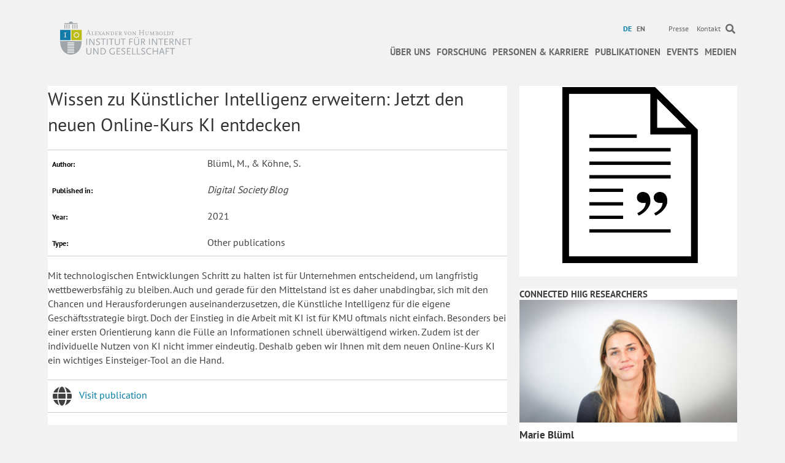

--- FILE ---
content_type: text/html; charset=UTF-8
request_url: https://www.hiig.de/publication/wissen-zu-kuenstlicher-intelligenz-erweitern-jetzt-den-neuen-online-kurs-ki-entdecken/
body_size: 16069
content:
<!DOCTYPE html><html
lang=de-DE><head><meta
charset="UTF-8"><meta
name='viewport' content='width=device-width, initial-scale=1.0'><meta
http-equiv='X-UA-Compatible' content='IE=edge'><link
rel=profile href=https://gmpg.org/xfn/11><link
rel=pingback href>
<!--[if lt IE 9]> <script src=https://www.hiig.de/wp-content/themes/bb-theme/js/html5shiv.js></script> <script src=https://www.hiig.de/wp-content/themes/bb-theme/js/respond.min.js></script> <![endif]--><meta
name='robots' content='index, follow, max-image-preview:large, max-snippet:-1, max-video-preview:-1'><link
rel=alternate hreflang=de href=https://www.hiig.de/publication/wissen-zu-kuenstlicher-intelligenz-erweitern-jetzt-den-neuen-online-kurs-ki-entdecken/ ><link
rel=alternate hreflang=en href=https://www.hiig.de/en/publication/wissen-zu-kuenstlicher-intelligenz-erweitern-jetzt-den-neuen-online-kurs-ki-entdecken/ ><link
rel=alternate hreflang=x href=https://www.hiig.de/publication/wissen-zu-kuenstlicher-intelligenz-erweitern-jetzt-den-neuen-online-kurs-ki-entdecken/ ><title>Wissen zu Künstlicher Intelligenz erweitern: Jetzt den neuen Online-Kurs KI entdecken &#8211; HIIG</title><meta
name="description" content="Mit technologischen Entwicklungen Schritt zu halten ist für Unternehmen entscheidend, um langfristig wettbewerbsfähig zu bleiben. Auch und gerade für den Mittelstand ist es daher unabdingbar, sich mit den Chancen und Herausforderungen auseinanderzusetzen, die Künstliche Intelligenz für die eigene Geschäftsstrategie birgt. Doch der Einstieg in die Arbeit mit KI ist für KMU oftmals nicht einfach. Besonders bei einer ersten Orientierung kann die Fülle an Informationen schnell überwältigend wirken. Zudem ist der individuelle Nutzen von KI nicht immer eindeutig. Deshalb geben wir Ihnen mit dem neuen Online-Kurs KI ein wichtiges Einsteiger-Tool an die Hand."><link
rel=canonical href=https://www.hiig.de/publication/wissen-zu-kuenstlicher-intelligenz-erweitern-jetzt-den-neuen-online-kurs-ki-entdecken/ ><meta
property="og:locale" content="de_DE"><meta
property="og:type" content="article"><meta
property="og:title" content="Wissen zu Künstlicher Intelligenz erweitern: Jetzt den neuen Online-Kurs KI entdecken &#8211; HIIG"><meta
property="og:description" content="Mit technologischen Entwicklungen Schritt zu halten ist für Unternehmen entscheidend, um langfristig wettbewerbsfähig zu bleiben. Auch und gerade für den Mittelstand ist es daher unabdingbar, sich mit den Chancen und Herausforderungen auseinanderzusetzen, die Künstliche Intelligenz für die eigene Geschäftsstrategie birgt. Doch der Einstieg in die Arbeit mit KI ist für KMU oftmals nicht einfach. Besonders bei einer ersten Orientierung kann die Fülle an Informationen schnell überwältigend wirken. Zudem ist der individuelle Nutzen von KI nicht immer eindeutig. Deshalb geben wir Ihnen mit dem neuen Online-Kurs KI ein wichtiges Einsteiger-Tool an die Hand."><meta
property="og:url" content="https://www.hiig.de/publication/wissen-zu-kuenstlicher-intelligenz-erweitern-jetzt-den-neuen-online-kurs-ki-entdecken/"><meta
property="og:site_name" content="HIIG"><meta
property="article:modified_time" content="2022-01-13T15:48:15+00:00"><meta
name="twitter:card" content="summary_large_image"><link
rel=dns-prefetch href=//pro.fontawesome.com><link
rel=alternate type=application/rss+xml title="HIIG &raquo; Feed" href=https://www.hiig.de/feed/ ><link
rel=alternate type=application/rss+xml title="HIIG &raquo; Kommentar-Feed" href=https://www.hiig.de/comments/feed/ ><link
rel=alternate title="oEmbed (JSON)" type=application/json+oembed href="https://www.hiig.de/wp-json/oembed/1.0/embed?url=https%3A%2F%2Fwww.hiig.de%2Fpublication%2Fwissen-zu-kuenstlicher-intelligenz-erweitern-jetzt-den-neuen-online-kurs-ki-entdecken%2F"><link
rel=alternate title="oEmbed (XML)" type=text/xml+oembed href="https://www.hiig.de/wp-json/oembed/1.0/embed?url=https%3A%2F%2Fwww.hiig.de%2Fpublication%2Fwissen-zu-kuenstlicher-intelligenz-erweitern-jetzt-den-neuen-online-kurs-ki-entdecken%2F&#038;format=xml"><style id=wp-img-auto-sizes-contain-inline-css>img:is([sizes=auto i],[sizes^="auto," i]){contain-intrinsic-size:3000px 1500px;}</style><style id=wp-emoji-styles-inline-css>img.wp-smiley,img.emoji{display:inline !important;border:none !important;box-shadow:none !important;height:1em !important;width:1em !important;margin:0 .07em !important;vertical-align:-.1em !important;background:none !important;padding:0 !important;}</style><link
rel=stylesheet href=https://www.hiig.de/wp-content/cache/minify/a5ff7.css media=all><style id=global-styles-inline-css>/*<![CDATA[*/:root{--wp--preset--aspect-ratio--square:1;--wp--preset--aspect-ratio--4-3:4/3;--wp--preset--aspect-ratio--3-4:3/4;--wp--preset--aspect-ratio--3-2:3/2;--wp--preset--aspect-ratio--2-3:2/3;--wp--preset--aspect-ratio--16-9:16/9;--wp--preset--aspect-ratio--9-16:9/16;--wp--preset--color--black:#000000;--wp--preset--color--cyan-bluish-gray:#abb8c3;--wp--preset--color--white:#ffffff;--wp--preset--color--pale-pink:#f78da7;--wp--preset--color--vivid-red:#cf2e2e;--wp--preset--color--luminous-vivid-orange:#ff6900;--wp--preset--color--luminous-vivid-amber:#fcb900;--wp--preset--color--light-green-cyan:#7bdcb5;--wp--preset--color--vivid-green-cyan:#00d084;--wp--preset--color--pale-cyan-blue:#8ed1fc;--wp--preset--color--vivid-cyan-blue:#0693e3;--wp--preset--color--vivid-purple:#9b51e0;--wp--preset--color--fl-heading-text:#333333;--wp--preset--color--fl-body-bg:#f2f2f2;--wp--preset--color--fl-body-text:#444444;--wp--preset--color--fl-accent:#007ba3;--wp--preset--color--fl-accent-hover:#007ba3;--wp--preset--color--fl-topbar-bg:#ffffff;--wp--preset--color--fl-topbar-text:#6a6a6a;--wp--preset--color--fl-topbar-link:#6a6a6a;--wp--preset--color--fl-topbar-hover:#007ba3;--wp--preset--color--fl-header-bg:#ffffff;--wp--preset--color--fl-header-text:#6a6a6a;--wp--preset--color--fl-header-link:#6a6a6a;--wp--preset--color--fl-header-hover:#007ba3;--wp--preset--color--fl-nav-bg:#ffffff;--wp--preset--color--fl-nav-link:#6a6a6a;--wp--preset--color--fl-nav-hover:#007ba3;--wp--preset--color--fl-content-bg:#ffffff;--wp--preset--color--fl-footer-widgets-bg:#ffffff;--wp--preset--color--fl-footer-widgets-text:#000000;--wp--preset--color--fl-footer-widgets-link:#428bca;--wp--preset--color--fl-footer-widgets-hover:#428bca;--wp--preset--color--fl-footer-bg:#ffffff;--wp--preset--color--fl-footer-text:#000000;--wp--preset--color--fl-footer-link:#428bca;--wp--preset--color--fl-footer-hover:#428bca;--wp--preset--gradient--vivid-cyan-blue-to-vivid-purple:linear-gradient(135deg,rgb(6,147,227) 0%,rgb(155,81,224) 100%);--wp--preset--gradient--light-green-cyan-to-vivid-green-cyan:linear-gradient(135deg,rgb(122,220,180) 0%,rgb(0,208,130) 100%);--wp--preset--gradient--luminous-vivid-amber-to-luminous-vivid-orange:linear-gradient(135deg,rgb(252,185,0) 0%,rgb(255,105,0) 100%);--wp--preset--gradient--luminous-vivid-orange-to-vivid-red:linear-gradient(135deg,rgb(255,105,0) 0%,rgb(207,46,46) 100%);--wp--preset--gradient--very-light-gray-to-cyan-bluish-gray:linear-gradient(135deg,rgb(238,238,238) 0%,rgb(169,184,195) 100%);--wp--preset--gradient--cool-to-warm-spectrum:linear-gradient(135deg,rgb(74,234,220) 0%,rgb(151,120,209) 20%,rgb(207,42,186) 40%,rgb(238,44,130) 60%,rgb(251,105,98) 80%,rgb(254,248,76) 100%);--wp--preset--gradient--blush-light-purple:linear-gradient(135deg,rgb(255,206,236) 0%,rgb(152,150,240) 100%);--wp--preset--gradient--blush-bordeaux:linear-gradient(135deg,rgb(254,205,165) 0%,rgb(254,45,45) 50%,rgb(107,0,62) 100%);--wp--preset--gradient--luminous-dusk:linear-gradient(135deg,rgb(255,203,112) 0%,rgb(199,81,192) 50%,rgb(65,88,208) 100%);--wp--preset--gradient--pale-ocean:linear-gradient(135deg,rgb(255,245,203) 0%,rgb(182,227,212) 50%,rgb(51,167,181) 100%);--wp--preset--gradient--electric-grass:linear-gradient(135deg,rgb(202,248,128) 0%,rgb(113,206,126) 100%);--wp--preset--gradient--midnight:linear-gradient(135deg,rgb(2,3,129) 0%,rgb(40,116,252) 100%);--wp--preset--font-size--small:13px;--wp--preset--font-size--medium:20px;--wp--preset--font-size--large:36px;--wp--preset--font-size--x-large:42px;--wp--preset--spacing--20:.44rem;--wp--preset--spacing--30:.67rem;--wp--preset--spacing--40:1rem;--wp--preset--spacing--50:1.5rem;--wp--preset--spacing--60:2.25rem;--wp--preset--spacing--70:3.38rem;--wp--preset--spacing--80:5.06rem;--wp--preset--shadow--natural:6px 6px 9px rgba(0,0,0,0.2);--wp--preset--shadow--deep:12px 12px 50px rgba(0,0,0,0.4);--wp--preset--shadow--sharp:6px 6px 0 rgba(0,0,0,0.2);--wp--preset--shadow--outlined:6px 6px 0 -3px rgb(255,255,255),6px 6px rgb(0,0,0);--wp--preset--shadow--crisp:6px 6px 0 rgb(0,0,0);}:where(.is-layout-flex){gap:.5em;}:where(.is-layout-grid){gap:.5em;}body .is-layout-flex{display:flex;}.is-layout-flex{flex-wrap:wrap;align-items:center;}.is-layout-flex > :is(*,div){margin:0;}body .is-layout-grid{display:grid;}.is-layout-grid > :is(*,div){margin:0;}:where(.wp-block-columns.is-layout-flex){gap:2em;}:where(.wp-block-columns.is-layout-grid){gap:2em;}:where(.wp-block-post-template.is-layout-flex){gap:1.25em;}:where(.wp-block-post-template.is-layout-grid){gap:1.25em;}.has-black-color{color:var(--wp--preset--color--black) !important;}.has-cyan-bluish-gray-color{color:var(--wp--preset--color--cyan-bluish-gray) !important;}.has-white-color{color:var(--wp--preset--color--white) !important;}.has-pale-pink-color{color:var(--wp--preset--color--pale-pink) !important;}.has-vivid-red-color{color:var(--wp--preset--color--vivid-red) !important;}.has-luminous-vivid-orange-color{color:var(--wp--preset--color--luminous-vivid-orange) !important;}.has-luminous-vivid-amber-color{color:var(--wp--preset--color--luminous-vivid-amber) !important;}.has-light-green-cyan-color{color:var(--wp--preset--color--light-green-cyan) !important;}.has-vivid-green-cyan-color{color:var(--wp--preset--color--vivid-green-cyan) !important;}.has-pale-cyan-blue-color{color:var(--wp--preset--color--pale-cyan-blue) !important;}.has-vivid-cyan-blue-color{color:var(--wp--preset--color--vivid-cyan-blue) !important;}.has-vivid-purple-color{color:var(--wp--preset--color--vivid-purple) !important;}.has-black-background-color{background-color:var(--wp--preset--color--black) !important;}.has-cyan-bluish-gray-background-color{background-color:var(--wp--preset--color--cyan-bluish-gray) !important;}.has-white-background-color{background-color:var(--wp--preset--color--white) !important;}.has-pale-pink-background-color{background-color:var(--wp--preset--color--pale-pink) !important;}.has-vivid-red-background-color{background-color:var(--wp--preset--color--vivid-red) !important;}.has-luminous-vivid-orange-background-color{background-color:var(--wp--preset--color--luminous-vivid-orange) !important;}.has-luminous-vivid-amber-background-color{background-color:var(--wp--preset--color--luminous-vivid-amber) !important;}.has-light-green-cyan-background-color{background-color:var(--wp--preset--color--light-green-cyan) !important;}.has-vivid-green-cyan-background-color{background-color:var(--wp--preset--color--vivid-green-cyan) !important;}.has-pale-cyan-blue-background-color{background-color:var(--wp--preset--color--pale-cyan-blue) !important;}.has-vivid-cyan-blue-background-color{background-color:var(--wp--preset--color--vivid-cyan-blue) !important;}.has-vivid-purple-background-color{background-color:var(--wp--preset--color--vivid-purple) !important;}.has-black-border-color{border-color:var(--wp--preset--color--black) !important;}.has-cyan-bluish-gray-border-color{border-color:var(--wp--preset--color--cyan-bluish-gray) !important;}.has-white-border-color{border-color:var(--wp--preset--color--white) !important;}.has-pale-pink-border-color{border-color:var(--wp--preset--color--pale-pink) !important;}.has-vivid-red-border-color{border-color:var(--wp--preset--color--vivid-red) !important;}.has-luminous-vivid-orange-border-color{border-color:var(--wp--preset--color--luminous-vivid-orange) !important;}.has-luminous-vivid-amber-border-color{border-color:var(--wp--preset--color--luminous-vivid-amber) !important;}.has-light-green-cyan-border-color{border-color:var(--wp--preset--color--light-green-cyan) !important;}.has-vivid-green-cyan-border-color{border-color:var(--wp--preset--color--vivid-green-cyan) !important;}.has-pale-cyan-blue-border-color{border-color:var(--wp--preset--color--pale-cyan-blue) !important;}.has-vivid-cyan-blue-border-color{border-color:var(--wp--preset--color--vivid-cyan-blue) !important;}.has-vivid-purple-border-color{border-color:var(--wp--preset--color--vivid-purple) !important;}.has-vivid-cyan-blue-to-vivid-purple-gradient-background{background:var(--wp--preset--gradient--vivid-cyan-blue-to-vivid-purple) !important;}.has-light-green-cyan-to-vivid-green-cyan-gradient-background{background:var(--wp--preset--gradient--light-green-cyan-to-vivid-green-cyan) !important;}.has-luminous-vivid-amber-to-luminous-vivid-orange-gradient-background{background:var(--wp--preset--gradient--luminous-vivid-amber-to-luminous-vivid-orange) !important;}.has-luminous-vivid-orange-to-vivid-red-gradient-background{background:var(--wp--preset--gradient--luminous-vivid-orange-to-vivid-red) !important;}.has-very-light-gray-to-cyan-bluish-gray-gradient-background{background:var(--wp--preset--gradient--very-light-gray-to-cyan-bluish-gray) !important;}.has-cool-to-warm-spectrum-gradient-background{background:var(--wp--preset--gradient--cool-to-warm-spectrum) !important;}.has-blush-light-purple-gradient-background{background:var(--wp--preset--gradient--blush-light-purple) !important;}.has-blush-bordeaux-gradient-background{background:var(--wp--preset--gradient--blush-bordeaux) !important;}.has-luminous-dusk-gradient-background{background:var(--wp--preset--gradient--luminous-dusk) !important;}.has-pale-ocean-gradient-background{background:var(--wp--preset--gradient--pale-ocean) !important;}.has-electric-grass-gradient-background{background:var(--wp--preset--gradient--electric-grass) !important;}.has-midnight-gradient-background{background:var(--wp--preset--gradient--midnight) !important;}.has-small-font-size{font-size:var(--wp--preset--font-size--small) !important;}.has-medium-font-size{font-size:var(--wp--preset--font-size--medium) !important;}.has-large-font-size{font-size:var(--wp--preset--font-size--large) !important;}.has-x-large-font-size{font-size:var(--wp--preset--font-size--x-large) !important;}/*]]>*/</style><style id=classic-theme-styles-inline-css>/*! This file is auto-generated*/.wp-block-button__link{color:#fff;background-color:#32373c;border-radius:9999px;box-shadow:none;text-decoration:none;padding:calc(.667em + 2px) calc(1.333em + 2px);font-size:1.125em;}.wp-block-file__button{background:#32373c;color:#fff;text-decoration:none;}</style><link
rel=stylesheet href=https://www.hiig.de/wp-content/cache/minify/3a822.css media=all><style id=wpml-legacy-horizontal-list-0-inline-css>.wpml-ls-sidebars-footer-col,.wpml-ls-sidebars-footer-col .wpml-ls-sub-menu,.wpml-ls-sidebars-footer-col a{border-color:#cdcdcd;}.wpml-ls-sidebars-footer-col a,.wpml-ls-sidebars-footer-col .wpml-ls-sub-menu a,.wpml-ls-sidebars-footer-col .wpml-ls-sub-menu a:link,.wpml-ls-sidebars-footer-col li:not(.wpml-ls-current-language) .wpml-ls-link,.wpml-ls-sidebars-footer-col li:not(.wpml-ls-current-language) .wpml-ls-link:link{color:#444444;background-color:#ffffff;}.wpml-ls-sidebars-footer-col .wpml-ls-sub-menu a:hover,.wpml-ls-sidebars-footer-col .wpml-ls-sub-menu a:focus,.wpml-ls-sidebars-footer-col .wpml-ls-sub-menu a:link:hover,.wpml-ls-sidebars-footer-col .wpml-ls-sub-menu a:link:focus{color:#000000;background-color:#eeeeee;}.wpml-ls-sidebars-footer-col .wpml-ls-current-language > a{color:#444444;background-color:#ffffff;}.wpml-ls-sidebars-footer-col .wpml-ls-current-language:hover>a,.wpml-ls-sidebars-footer-col .wpml-ls-current-language>a:focus{color:#000000;background-color:#eeeeee;}.wpml-ls-statics-shortcode_actions,.wpml-ls-statics-shortcode_actions .wpml-ls-sub-menu,.wpml-ls-statics-shortcode_actions a{border-color:#cdcdcd;}.wpml-ls-statics-shortcode_actions a,.wpml-ls-statics-shortcode_actions .wpml-ls-sub-menu a,.wpml-ls-statics-shortcode_actions .wpml-ls-sub-menu a:link,.wpml-ls-statics-shortcode_actions li:not(.wpml-ls-current-language) .wpml-ls-link,.wpml-ls-statics-shortcode_actions li:not(.wpml-ls-current-language) .wpml-ls-link:link{color:#444444;background-color:#ffffff;}.wpml-ls-statics-shortcode_actions .wpml-ls-sub-menu a:hover,.wpml-ls-statics-shortcode_actions .wpml-ls-sub-menu a:focus,.wpml-ls-statics-shortcode_actions .wpml-ls-sub-menu a:link:hover,.wpml-ls-statics-shortcode_actions .wpml-ls-sub-menu a:link:focus{color:#000000;background-color:#eeeeee;}.wpml-ls-statics-shortcode_actions .wpml-ls-current-language > a{color:#444444;background-color:#ffffff;}.wpml-ls-statics-shortcode_actions .wpml-ls-current-language:hover>a,.wpml-ls-statics-shortcode_actions .wpml-ls-current-language>a:focus{color:#000000;background-color:#eeeeee;}</style><link
rel=stylesheet href=https://www.hiig.de/wp-content/cache/minify/12415.css media=all><style id=wpml-menu-item-0-inline-css>.wpml-ls-slot-42.wpml-ls-current-language,.wpml-ls-slot-42.wpml-ls-current-language a,.wpml-ls-slot-42.wpml-ls-current-language a:visited{color:#007ba3;}</style><link
rel=stylesheet href=https://www.hiig.de/wp-content/cache/minify/eb08e.css media=all><link
rel=stylesheet id=font-awesome-5-css href='https://pro.fontawesome.com/releases/v5.15.4/css/all.css?ver=2.9.4.1' media=all><link
rel=stylesheet href=https://www.hiig.de/wp-content/cache/minify/8e2fe.css media=all> <script src="https://www.hiig.de/wp-includes/js/jquery/jquery.min.js?ver=3.7.1" id=jquery-core-js></script> <script src="https://www.hiig.de/wp-includes/js/jquery/jquery-migrate.min.js?ver=3.4.1" id=jquery-migrate-js></script> <script src="https://www.hiig.de/wp-includes/js/jquery/ui/core.min.js?ver=1.13.3" id=jquery-ui-core-js></script> <script src="https://www.hiig.de/wp-includes/js/jquery/ui/mouse.min.js?ver=1.13.3" id=jquery-ui-mouse-js></script> <script src="https://www.hiig.de/wp-includes/js/jquery/ui/sortable.min.js?ver=1.13.3" id=jquery-ui-sortable-js></script> <script src="https://www.hiig.de/wp-includes/js/jquery/ui/datepicker.min.js?ver=1.13.3" id=jquery-ui-datepicker-js></script> <script id=jquery-ui-datepicker-js-after>jQuery(function(jQuery){jQuery.datepicker.setDefaults({"closeText":"Schlie\u00dfen","currentText":"Heute","monthNames":["Januar","Februar","M\u00e4rz","April","Mai","Juni","Juli","August","September","Oktober","November","Dezember"],"monthNamesShort":["Jan.","Feb.","M\u00e4rz","Apr.","Mai","Juni","Juli","Aug.","Sep.","Okt.","Nov.","Dez."],"nextText":"Weiter","prevText":"Zur\u00fcck","dayNames":["Sonntag","Montag","Dienstag","Mittwoch","Donnerstag","Freitag","Samstag"],"dayNamesShort":["So.","Mo.","Di.","Mi.","Do.","Fr.","Sa."],"dayNamesMin":["S","M","D","M","D","F","S"],"dateFormat":"d MM yy","firstDay":1,"isRTL":false});});</script> <script src="https://www.hiig.de/wp-includes/js/jquery/ui/resizable.min.js?ver=1.13.3" id=jquery-ui-resizable-js></script> <script src="https://www.hiig.de/wp-includes/js/jquery/ui/draggable.min.js?ver=1.13.3" id=jquery-ui-draggable-js></script> <script src="https://www.hiig.de/wp-includes/js/jquery/ui/controlgroup.min.js?ver=1.13.3" id=jquery-ui-controlgroup-js></script> <script src="https://www.hiig.de/wp-includes/js/jquery/ui/checkboxradio.min.js?ver=1.13.3" id=jquery-ui-checkboxradio-js></script> <script src="https://www.hiig.de/wp-includes/js/jquery/ui/button.min.js?ver=1.13.3" id=jquery-ui-button-js></script> <script src="https://www.hiig.de/wp-includes/js/jquery/ui/dialog.min.js?ver=1.13.3" id=jquery-ui-dialog-js></script> <script id=events-manager-js-extra>var EM={"ajaxurl":"https://www.hiig.de/wp-admin/admin-ajax.php?em_lang=de_DE&lang=de","locationajaxurl":"https://www.hiig.de/wp-admin/admin-ajax.php?action=locations_search&em_lang=de_DE&lang=de","firstDay":"1","locale":"de","dateFormat":"yy-mm-dd","ui_css":"https://www.hiig.de/wp-content/plugins/events-manager/includes/css/jquery-ui/build.css","show24hours":"1","is_ssl":"1","autocomplete_limit":"10","calendar":{"breakpoints":{"small":560,"medium":908,"large":false},"month_format":"M Y"},"phone":"","datepicker":{"format":"d.m.Y","locale":"de"},"search":{"breakpoints":{"small":650,"medium":850,"full":false}},"url":"https://www.hiig.de/wp-content/plugins/events-manager","assets":{"input.em-uploader":{"js":{"em-uploader":{"url":"https://www.hiig.de/wp-content/plugins/events-manager/includes/js/em-uploader.js?v=7.2.3.1","event":"em_uploader_ready"}}},".em-event-editor":{"js":{"event-editor":{"url":"https://www.hiig.de/wp-content/plugins/events-manager/includes/js/events-manager-event-editor.js?v=7.2.3.1","event":"em_event_editor_ready"}},"css":{"event-editor":"https://www.hiig.de/wp-content/plugins/events-manager/includes/css/events-manager-event-editor.css?v=7.2.3.1"}},".em-recurrence-sets, .em-timezone":{"js":{"luxon":{"url":"luxon/luxon.js?v=7.2.3.1","event":"em_luxon_ready"}}},".em-booking-form, #em-booking-form, .em-booking-recurring, .em-event-booking-form":{"js":{"em-bookings":{"url":"https://www.hiig.de/wp-content/plugins/events-manager/includes/js/bookingsform.js?v=7.2.3.1","event":"em_booking_form_js_loaded"}}},"#em-opt-archetypes":{"js":{"archetypes":"https://www.hiig.de/wp-content/plugins/events-manager/includes/js/admin-archetype-editor.js?v=7.2.3.1","archetypes_ms":"https://www.hiig.de/wp-content/plugins/events-manager/includes/js/admin-archetypes.js?v=7.2.3.1","qs":"qs/qs.js?v=7.2.3.1"}}},"cached":"1","bookingInProgress":"Bitte warte, w\u00e4hrend die Buchung abgeschickt wird.","tickets_save":"Ticket speichern","bookingajaxurl":"https://www.hiig.de/wp-admin/admin-ajax.php?em_lang=de_DE&lang=de","bookings_export_save":"Buchungen exportieren","bookings_settings_save":"Einstellungen speichern","booking_delete":"Bist du dir sicher, dass du es l\u00f6schen m\u00f6chtest?","booking_offset":"30","bookings":{"submit_button":{"text":{"default":"Submit","free":"Submit","payment":"Submit","processing":"Processing ..."}},"update_listener":""},"bb_full":"Sold Out","bb_book":"Jetzt reservieren","bb_booking":"Reservierung ...","bb_booked":"Reservierung \u00fcbergeben","bb_error":"Reservierung Fehler. Nochmal versuchen?","bb_cancel":"Stornieren","bb_canceling":"Stornieren...","bb_cancelled":"Abgesagt","bb_cancel_error":"Stornierung Fehler. Nochmal versuchen?","txt_search":"Suche","txt_searching":"Suche...","txt_loading":"Wird geladen\u00a0\u2026","cache":"1","api_nonce":"a2bfecece0","attendance_api_url":"https://www.hiig.de/wp-json/events-manager/v1/attendance"};</script> <script src="https://www.hiig.de/wp-content/plugins/events-manager/includes/js/events-manager.js?ver=7.2.3.1" id=events-manager-js></script> <script src="https://www.hiig.de/wp-content/plugins/events-manager/includes/external/flatpickr/l10n/de.js?ver=7.2.3.1" id=em-flatpickr-localization-js></script> <script src="https://www.hiig.de/wp-content/plugins/events-manager-pro/includes/js/events-manager-pro.js?ver=3.3.1" id=events-manager-pro-js></script> <script src="https://www.hiig.de/wp-content/plugins/hiig-tracking-dashboard/public/js/hiig-tracking-dashboard-public.js?ver=1.0.0" id=hiig-tracking-dashboard-js></script> <script src="https://www.hiig.de/wp-content/plugins/hiig/public/js/hiig-public.js?ver=1.0.0" id=hiig-js></script> <script src="https://www.hiig.de/wp-content/plugins/hiig/public/js/responsivelyLazy.min.js?ver=1.0.0" id=responsivelyLazy-js-js></script> <script src="https://www.hiig.de/wp-content/plugins/photospace/jquery.galleriffic.js?ver=6.9" id=galleriffic-js></script> <link
rel=https://api.w.org/ href=https://www.hiig.de/wp-json/ ><meta
name="generator" content="WordPress 6.9"><link
rel=shortlink href='https://www.hiig.de/?p=79078'><meta
name="generator" content="WPML ver:4.8.6 stt:1,3;"> <script>var bb_powerpack={version:'2.40.2',getAjaxUrl:function(){return atob('aHR0cHM6Ly93d3cuaGlpZy5kZS93cC1hZG1pbi9hZG1pbi1hamF4LnBocA==');},callback:function(){},mapMarkerData:{},post_id:'79078',search_term:'',current_page:'https://www.hiig.de/publication/wissen-zu-kuenstlicher-intelligenz-erweitern-jetzt-den-neuen-online-kurs-ki-entdecken/',conditionals:{is_front_page:false,is_home:false,is_archive:false,is_tax:false,is_author:false,current_author:false,is_search:false,}};</script> <style>.photospace .thumnail_col a.pageLink{width:50px;height:50px;}.photospace .gal_content,.photospace .loader,.photospace .slideshow a.advance-link{width:550px;}.photospace{width:600px;height:360px;}.photospace ul.thumbs li{margin-bottom:100px !important;margin-right:100px !important;}.photospace .loader{height:180px;width:550px;}.photospace .slideshow a.advance-link,.photospace .slideshow span.image-wrapper{height:360px;}.photospace .slideshow-container{height:360px;}.photospace .thumnail_col{display:none !important;}</style><style>/*<![CDATA[*/.em-coupon-code-fields{margin-bottom:15px;}.em .em-coupon-code-fields div.input-wrap.em-coupon-code-wrap{margin-bottom:0 !important;}input.em-coupon-code.loading{background:var(--icon-spinner) calc(100% - 10px) 50% no-repeat !important;background-size:22px !important;}.em-coupon-message{display:inline-block;margin:0;}.em-coupon-success{color:green;margin:7px 5px;}.em-coupon-error{color:red;}.em-cart-coupons-form .em-coupon-message{margin:0 20px 0 0;}.em-coupon-error .em-icon{background-color:red;-webkit-mask-image:var(--icon-cross-circle);mask-image:var(--icon-cross-circle);}.em-coupon-success .em-icon{background-color:green;-webkit-mask-image:var(--icon-checkmark-circle);mask-image:var(--icon-checkmark-circle);}/*]]>*/</style> <script type=application/ld+json class=saswp-schema-markup-output>[{"@context":"https:\/\/schema.org\/","@type":"BreadcrumbList","@id":"https:\/\/www.hiig.de\/publication\/wissen-zu-kuenstlicher-intelligenz-erweitern-jetzt-den-neuen-online-kurs-ki-entdecken\/#breadcrumb","itemListElement":[{"@type":"ListItem","position":1,"item":{"@id":"https:\/\/www.hiig.de","name":"HIIG"}},{"@type":"ListItem","position":2,"item":{"@id":"https:\/\/www.hiig.de\/publication\/","name":"Publications"}},{"@type":"ListItem","position":3,"item":{"@id":"https:\/\/www.hiig.de\/publication\/wissen-zu-kuenstlicher-intelligenz-erweitern-jetzt-den-neuen-online-kurs-ki-entdecken\/","name":"Wissen zu K\u00fcnstlicher Intelligenz erweitern: Jetzt den neuen Online-Kurs KI entdecken"}}]}]</script> <link
rel=icon href=https://www.hiig.de/wp-content/uploads/2017/10/cropped-favicon-32x32.png sizes=32x32><link
rel=icon href=https://www.hiig.de/wp-content/uploads/2017/10/cropped-favicon-192x192.png sizes=192x192><link
rel=apple-touch-icon href=https://www.hiig.de/wp-content/uploads/2017/10/cropped-favicon-180x180.png><meta
name="msapplication-TileImage" content="https://www.hiig.de/wp-content/uploads/2017/10/cropped-favicon-270x270.png">
 <script>var _paq=_paq||[];_paq.push(['trackPageView']);_paq.push(['enableLinkTracking']);(function(){var u="https://piwik.hiig.de/";_paq.push(['setTrackerUrl',u+'piwik.php']);_paq.push(['setSiteId','7']);var d=document,g=d.createElement('script'),s=d.getElementsByTagName('script')[0];g.type='text/javascript';g.async=true;g.defer=true;g.src=u+'piwik.js';s.parentNode.insertBefore(g,s);})();</script> </head><body
class="wp-singular publication-template-default single single-publication postid-79078 wp-theme-bb-theme wp-child-theme-bb-theme-child fl-builder-2-9-4-1 fl-themer-1-4-8 fl-theme-1-7-19-1 fl-no-js fl-theme-builder-footer fl-theme-builder-footer-footer-de fl-theme-builder-singular fl-theme-builder-singular-publication-detail-de fl-framework-bootstrap fl-preset-default fl-full-width"  >
<a
aria-label="Skip to content" class=fl-screen-reader-text href=#fl-main-content>Skip to content</a><div
class=fl-page><header
class="fl-page-header fl-page-header-fixed fl-page-nav-right fl-page-nav-toggle-icon fl-page-nav-toggle-visible-mobile"><div
class=fl-page-header-wrap><div
class="fl-page-header-container container"><div
class="fl-page-header-row row"><div
class="fl-page-logo-wrap col-md-3 col-sm-12"><div
class=fl-page-header-logo>
<a
href=https://www.hiig.de/ ><img
class=fl-logo-img loading=false data-no-lazy=1     src=https://www.hiig.de/wp-content/uploads/2018/04/002_Logo_RGB_schmal-02.svg data-retina title alt=HIIG><meta
content="HIIG"></a></div></div><div
class="fl-page-fixed-nav-wrap col-md-9 col-sm-12"><div
class=fl-page-nav-wrap><nav
class="fl-page-nav fl-nav navbar navbar-default" role=navigation aria-label="Header Menu">
<button
type=button class=navbar-toggle data-toggle=collapse data-target=.fl-page-nav-collapse>
<span><i
class="fas fa-bars" aria-hidden=true></i><span
class=sr-only>Menü</span></span>
</button><div
class="fl-page-nav-collapse collapse navbar-collapse"><ul
id=menu-hauptnavigation-mobil class="nav navbar-nav navbar-right hidden-md hidden-sm hidden-lg"><li
id=menu-item-51877 class="menu-item menu-item-type-post_type menu-item-object-page menu-item-has-children menu-item-51877"><a
href=https://www.hiig.de/das-institut/ >Über uns</a><ul
class=sub-menu>
<li
id=menu-item-51878 class="menu-item menu-item-type-post_type menu-item-object-page menu-item-51878"><a
href=https://www.hiig.de/das-institut/ >Institut</a></li>
<li
id=menu-item-51888 class="menu-item menu-item-type-custom menu-item-object-custom menu-item-51888"><a
href=https://www.hiig.de/wissenschaft-gesellschaft/ >Wissenschaft und Gesellschaft</a></li>
<li
id=menu-item-51889 class="menu-item menu-item-type-custom menu-item-object-custom menu-item-51889"><a
href=https://www.hiig.de/open-science/ >Open Science Prinzip</a></li>
<li
id=menu-item-51881 class="menu-item menu-item-type-post_type menu-item-object-page menu-item-51881"><a
href=https://www.hiig.de/network-of-centers/ >Globales Netzwerk für Internetforschung</a></li>
<li
id=menu-item-51879 class="menu-item menu-item-type-post_type menu-item-object-page menu-item-51879"><a
href=https://www.hiig.de/organisation/ >Struktur &#038; Organisation</a></li>
<li
id=menu-item-51880 class="menu-item menu-item-type-post_type menu-item-object-page menu-item-51880"><a
href=https://www.hiig.de/finanzierung/ >Finanzierung &#038; Förderung</a></li></ul>
</li>
<li
id=menu-item-51885 class="menu-item menu-item-type-post_type menu-item-object-page menu-item-has-children menu-item-51885"><a
href=https://www.hiig.de/forschung/ >Forschung</a><ul
class=sub-menu>
<li
id=menu-item-51887 class="menu-item menu-item-type-custom menu-item-object-custom menu-item-51887"><a
href=https://www.hiig.de/forschung/ >Programme, Gruppen &#038; Projekte</a></li>
<li
id=menu-item-92988 class="menu-item menu-item-type-custom menu-item-object-custom menu-item-92988"><a
href=/themen-im-fokus/ >Forschungsthemen im Fokus</a></li>
<li
id=menu-item-74033 class="menu-item menu-item-type-post_type menu-item-object-page menu-item-74033"><a
href=https://www.hiig.de/calls-de/ >Wissenschaftliche Ausschreibungen</a></li></ul>
</li>
<li
id=menu-item-51883 class="menu-item menu-item-type-post_type menu-item-object-page menu-item-has-children menu-item-51883"><a
href=https://www.hiig.de/personen/ >Personen &#038; Karriere</a><ul
class=sub-menu>
<li
id=menu-item-92989 class="menu-item menu-item-type-post_type menu-item-object-page menu-item-92989"><a
href=https://www.hiig.de/personen/ >Team</a></li>
<li
id=menu-item-51882 class="menu-item menu-item-type-post_type menu-item-object-page menu-item-51882"><a
href=https://www.hiig.de/offene-stellen/ >Stellenangebote</a></li>
<li
id=menu-item-92990 class="menu-item menu-item-type-post_type menu-item-object-page menu-item-92990"><a
href=https://www.hiig.de/forschungsaufenthalt/ >Forschungsaufenthalte</a></li></ul>
</li>
<li
id=menu-item-51890 class="menu-item menu-item-type-post_type menu-item-object-page menu-item-has-children menu-item-51890"><a
href=https://www.hiig.de/publikationen/ >Publikationen</a><ul
class=sub-menu>
<li
id=menu-item-52808 class="menu-item menu-item-type-custom menu-item-object-custom menu-item-52808"><a
href=/publikationen/ >Publikationsverzeichnis</a></li>
<li
id=menu-item-92986 class="menu-item menu-item-type-post_type menu-item-object-page menu-item-92986"><a
href=https://www.hiig.de/impact-publication-series/ >HIIG Impact Publication Series</a></li>
<li
id=menu-item-92987 class="menu-item menu-item-type-custom menu-item-object-custom menu-item-92987"><a
href=https://www.hiig.de/hiig-discussion-paper-series/ >HIIG Discussion Paper Series</a></li>
<li
id=menu-item-84379 class="menu-item menu-item-type-custom menu-item-object-custom menu-item-84379"><a
href=https://policyreview.info/ >Internet Policy Review</a></li>
<li
id=menu-item-84381 class="menu-item menu-item-type-post_type menu-item-object-page menu-item-84381"><a
href=https://www.hiig.de/encore/ >encore Magazin</a></li></ul>
</li>
<li
id=menu-item-51894 class="menu-item menu-item-type-post_type menu-item-object-page menu-item-has-children menu-item-51894"><a
href=https://www.hiig.de/veranstaltungen/ >Events</a><ul
class=sub-menu>
<li
id=menu-item-51896 class="menu-item menu-item-type-post_type menu-item-object-page menu-item-51896"><a
href=https://www.hiig.de/veranstaltungen/ >Veranstaltungskalender</a></li>
<li
id=menu-item-100333 class="menu-item menu-item-type-post_type menu-item-object-page menu-item-100333"><a
href=https://www.hiig.de/digital-society-redenreihe/ >Redenreihe: Making sense of the digital society</a></li>
<li
id=menu-item-58888 class="menu-item menu-item-type-post_type menu-item-object-page menu-item-58888"><a
href=https://www.hiig.de/digitaler-salon/ >Talkreihe: Digitaler Salon</a></li></ul>
</li>
<li
id=menu-item-84382 class="menu-item menu-item-type-custom menu-item-object-custom menu-item-has-children menu-item-84382"><a
href=https://www.hiig.de/medien/ >Medien</a><ul
class=sub-menu>
<li
id=menu-item-51897 class="menu-item menu-item-type-post_type menu-item-object-page menu-item-51897"><a
href=https://www.hiig.de/blog/ >Blog</a></li>
<li
id=menu-item-84383 class="menu-item menu-item-type-custom menu-item-object-custom menu-item-84383"><a
href=https://www.hiig.de/podcast-exploring-digital-spheres/ >Podcast</a></li>
<li
id=menu-item-84384 class="menu-item menu-item-type-custom menu-item-object-custom menu-item-84384"><a
href=https://www.youtube.com/c/HiigDe>Videos</a></li>
<li
id=menu-item-84386 class="menu-item menu-item-type-custom menu-item-object-custom menu-item-84386"><a
href=https://www.hiig.de/newsletter-anmeldung/ >Newsletter</a></li></ul>
</li>
<li
id=menu-item-110514 class="menu-item menu-item-type-post_type menu-item-object-page menu-item-110514"><a
href=https://www.hiig.de/presse/ >Presse</a></li>
<li
id=menu-item-110515 class="menu-item menu-item-type-post_type menu-item-object-page menu-item-110515"><a
href=https://www.hiig.de/kontakt/ >Kontakt</a></li></ul><ul
id=menu-hauptnavigation class="nav navbar-nav navbar-right hidden-xs"><li
id=menu-item-84354 class="menu-item menu-item-type-custom menu-item-object-custom menu-item-has-children menu-item-84354 nav-item"><a
href=/das-institut/ class=nav-link>Über uns</a><ul
class=sub-menu>
<li
id=menu-item-57786 class="menu-item menu-item-type-custom menu-item-object-custom menu-item-57786 nav-item"><a
href=/das-institut/ class=nav-link>Institut</a></li>
<li
id=menu-item-64456 class="menu-item menu-item-type-post_type menu-item-object-page menu-item-64456 nav-item"><a
href=https://www.hiig.de/wissenschaft-gesellschaft/ class=nav-link>Wissenschaft und Gesellschaft</a></li>
<li
id=menu-item-57782 class="menu-item menu-item-type-custom menu-item-object-custom menu-item-57782 nav-item"><a
href=/open-science class=nav-link>Open Science Prinzip</a></li>
<li
id=menu-item-109007 class="menu-item menu-item-type-post_type menu-item-object-page menu-item-109007 nav-item"><a
href=https://www.hiig.de/netzwerk-institute-digitalisierungsforschung/ class=nav-link>Nationales Netzwerk für Internetforschung</a></li>
<li
id=menu-item-23318 class="menu-item menu-item-type-post_type menu-item-object-page menu-item-23318 nav-item"><a
href=https://www.hiig.de/network-of-centers/ class=nav-link>Globales Netzwerk für Internetforschung</a></li>
<li
id=menu-item-5082 class="menu-item menu-item-type-post_type menu-item-object-page menu-item-5082 nav-item"><a
href=https://www.hiig.de/organisation/ class=nav-link>Struktur &#038; Organisation</a></li>
<li
id=menu-item-26173 class="menu-item menu-item-type-post_type menu-item-object-page menu-item-26173 nav-item"><a
href=https://www.hiig.de/finanzierung/ class=nav-link>Finanzierung &#038; Förderung</a></li></ul>
</li>
<li
id=menu-item-23276 class="menu-item menu-item-type-post_type menu-item-object-page menu-item-has-children menu-item-23276 nav-item"><a
href=https://www.hiig.de/forschung/ class=nav-link>Forschung</a><ul
class=sub-menu>
<li
id=menu-item-79746 class="menu-item menu-item-type-post_type menu-item-object-page menu-item-79746 nav-item"><a
href=https://www.hiig.de/forschung/ class=nav-link>Programme, Gruppen &#038; Projekte</a></li>
<li
id=menu-item-91041 class="menu-item menu-item-type-custom menu-item-object-custom menu-item-91041 nav-item"><a
href=/themen-im-fokus/ class=nav-link>Forschungsthemen im Fokus</a></li>
<li
id=menu-item-70546 class="menu-item menu-item-type-post_type menu-item-object-page menu-item-70546 nav-item"><a
href=https://www.hiig.de/calls-de/ class=nav-link>Wissenschaftliche Ausschreibungen</a></li></ul>
</li>
<li
id=menu-item-92488 class="menu-item menu-item-type-post_type menu-item-object-page menu-item-has-children menu-item-92488 nav-item"><a
href=https://www.hiig.de/personen/ class=nav-link>Personen &#038; Karriere</a><ul
class=sub-menu>
<li
id=menu-item-11642 class="menu-item menu-item-type-custom menu-item-object-custom menu-item-11642 nav-item"><a
href=/personen/ class=nav-link>Team</a></li>
<li
id=menu-item-8977 class="menu-item menu-item-type-post_type menu-item-object-page menu-item-8977 nav-item"><a
href=https://www.hiig.de/offene-stellen/ class=nav-link>Stellenangebote</a></li>
<li
id=menu-item-92489 class="menu-item menu-item-type-post_type menu-item-object-page menu-item-92489 nav-item"><a
href=https://www.hiig.de/forschungsaufenthalt/ class=nav-link>Forschungsaufenthalte</a></li></ul>
</li>
<li
id=menu-item-28779 class="menu-item menu-item-type-post_type menu-item-object-page menu-item-has-children menu-item-28779 nav-item"><a
href=https://www.hiig.de/publikationen/ class=nav-link>Publikationen</a><ul
class=sub-menu>
<li
id=menu-item-57785 class="menu-item menu-item-type-post_type menu-item-object-page menu-item-57785 nav-item"><a
href=https://www.hiig.de/publikationen/ class=nav-link>Publikationsverzeichnis</a></li>
<li
id=menu-item-81095 class="menu-item menu-item-type-post_type menu-item-object-page menu-item-81095 nav-item"><a
href=https://www.hiig.de/blog/ class=nav-link>Digital Society Blog</a></li>
<li
id=menu-item-92908 class="menu-item menu-item-type-post_type menu-item-object-page menu-item-92908 nav-item"><a
href=https://www.hiig.de/impact-publication-series/ class=nav-link>HIIG Impact Publication Series</a></li>
<li
id=menu-item-89485 class="menu-item menu-item-type-custom menu-item-object-custom menu-item-89485 nav-item"><a
href=https://www.hiig.de/hiig-discussion-paper-series/ class=nav-link>HIIG Discussion Paper Series</a></li>
<li
id=menu-item-78690 class="menu-item menu-item-type-custom menu-item-object-custom menu-item-78690 nav-item"><a
target=_blank href=https://policyreview.info/ class=nav-link>Internet Policy Review Journal</a></li>
<li
id=menu-item-57795 class="menu-item menu-item-type-post_type menu-item-object-page menu-item-57795 nav-item"><a
href=https://www.hiig.de/encore/ class=nav-link>encore Magazin</a></li></ul>
</li>
<li
id=menu-item-48021 class="menu-item menu-item-type-custom menu-item-object-custom menu-item-has-children menu-item-48021 nav-item"><a
href=/events/ class=nav-link>Events</a><ul
class=sub-menu>
<li
id=menu-item-63203 class="menu-item menu-item-type-custom menu-item-object-custom menu-item-63203 nav-item"><a
href=https://www.hiig.de/events/ class=nav-link>Veranstaltungskalender</a></li>
<li
id=menu-item-100331 class="menu-item menu-item-type-post_type menu-item-object-page menu-item-100331 nav-item"><a
href=https://www.hiig.de/digital-society-redenreihe/ class=nav-link>Redenreihe: Making sense of the digital society</a></li>
<li
id=menu-item-23314 class="menu-item menu-item-type-post_type menu-item-object-page menu-item-23314 nav-item"><a
href=https://www.hiig.de/digitaler-salon/ class=nav-link>Talkreihe: Digitaler Salon</a></li></ul>
</li>
<li
id=menu-item-82377 class="menu-item menu-item-type-post_type menu-item-object-page menu-item-has-children menu-item-82377 nav-item"><a
href=https://www.hiig.de/medien/ class=nav-link>Medien</a><ul
class=sub-menu>
<li
id=menu-item-62364 class="menu-item menu-item-type-post_type menu-item-object-page menu-item-62364 nav-item"><a
href=https://www.hiig.de/podcast-exploring-digital-spheres/ class=nav-link>Podcast</a></li>
<li
id=menu-item-79751 class="menu-item menu-item-type-custom menu-item-object-custom menu-item-79751 nav-item"><a
target=_blank href=https://www.youtube.com/c/HiigDe class=nav-link>Videos</a></li>
<li
id=menu-item-96245 class="menu-item menu-item-type-post_type menu-item-object-page menu-item-96245 nav-item"><a
href=https://www.hiig.de/open-educational-resources/ class=nav-link>Open Educational Resources</a></li>
<li
id=menu-item-79749 class="menu-item menu-item-type-custom menu-item-object-custom menu-item-79749 nav-item"><a
href=https://www.hiig.de/newsletter-anmeldung/ class=nav-link>Newsletter</a></li></ul>
</li></ul></div></nav></div></div></div></div></div></header><header
class="fl-page-header fl-page-header-primary fl-page-nav-right fl-page-nav-toggle-icon fl-page-nav-toggle-visible-mobile"  ><div
class=fl-page-header-wrap><div
class="fl-page-header-container container"><div
class="fl-page-header-row row"><div
class="col-sm-4 col-xs-12 fl-page-header-logo-col"><div
class=fl-page-header-logo  >
<a
href=https://www.hiig.de/ ><img
class=fl-logo-img loading=false data-no-lazy=1     src=https://www.hiig.de/wp-content/uploads/2018/04/002_Logo_RGB_schmal-02.svg data-retina title alt=HIIG><meta
content="HIIG"></a></div></div><div
class="fl-page-nav-col col-sm-8 col-xs-12"><div
class=fl-page-bar><div
class=fl-page-bar-container><div
class="fl-page-bar-row row"><div
class="col-md-4 col-sm-4 text-left clearfix"><div
class="fl-page-bar-text fl-page-bar-text-1"></div></div><div
class="col-md-8 col-sm-8 text-right clearfix"><ul
id=menu-top-menu class="fl-page-bar-nav nav navbar-nav menu"><li
id=menu-item-wpml-ls-42-de class="menu-item-language menu-item-language-current menu-item wpml-ls-slot-42 wpml-ls-item wpml-ls-item-de wpml-ls-current-language wpml-ls-menu-item wpml-ls-first-item menu-item-type-wpml_ls_menu_item menu-item-object-wpml_ls_menu_item menu-item-wpml-ls-42-de nav-item"><a
href=https://www.hiig.de/publication/wissen-zu-kuenstlicher-intelligenz-erweitern-jetzt-den-neuen-online-kurs-ki-entdecken/ role=menuitem class=nav-link><span
class=wpml-ls-native lang=de>DE</span></a></li>
<li
id=menu-item-wpml-ls-42-en class="menu-item-language menu-item wpml-ls-slot-42 wpml-ls-item wpml-ls-item-en wpml-ls-menu-item wpml-ls-last-item menu-item-type-wpml_ls_menu_item menu-item-object-wpml_ls_menu_item menu-item-wpml-ls-42-en nav-item"><a
href=https://www.hiig.de/en/publication/wissen-zu-kuenstlicher-intelligenz-erweitern-jetzt-den-neuen-online-kurs-ki-entdecken/ title="Zu EN wechseln" aria-label="Zu EN wechseln" role=menuitem class=nav-link><span
class=wpml-ls-native lang=en>EN</span></a></li>
<li
id=menu-item-7149 class="menu-item menu-item-type-post_type menu-item-object-page menu-item-7149 nav-item"><a
href=https://www.hiig.de/presse/ class=nav-link>Presse</a></li>
<li
id=menu-item-7156 class="menu-item menu-item-type-post_type menu-item-object-page menu-item-7156 nav-item"><a
href=https://www.hiig.de/kontakt/ class=nav-link>Kontakt</a></li></ul><div
class=fl-social-icons><a
href=#><i
class="fa fa-search"></i></a><div
class="search-form "><form
aria-label=Suchen method=get role=search action=https://www.hiig.de/ title="Type and press Enter to search.">
<input
aria-label=Suchen type=search class="fl-search-input form-control" name=s placeholder=Search  value onfocus="if (this.value === 'Search') { this.value = ''; }" onblur="if (this.value === '') this.value='Search';"></form></div></div></div></div></div></div><div
class="fl-page-nav-wrap 12"><nav
class="fl-page-nav fl-nav navbar navbar-default" role=navigation aria-label="Header Menu"  ><div
class="lang_sel_list_horizontal wpml-ls-statics-shortcode_actions wpml-ls wpml-ls-legacy-list-horizontal" id=lang_sel_list><ul
role=menu><li
class="icl-de wpml-ls-slot-shortcode_actions wpml-ls-item wpml-ls-item-de wpml-ls-current-language wpml-ls-first-item wpml-ls-item-legacy-list-horizontal" role=none>
<a
href=https://www.hiig.de/publication/wissen-zu-kuenstlicher-intelligenz-erweitern-jetzt-den-neuen-online-kurs-ki-entdecken/ class=wpml-ls-link role=menuitem >
<span
class="wpml-ls-native icl_lang_sel_native" role=menuitem>DE</span></a>
</li><li
class="icl-en wpml-ls-slot-shortcode_actions wpml-ls-item wpml-ls-item-en wpml-ls-last-item wpml-ls-item-legacy-list-horizontal" role=none>
<a
href=https://www.hiig.de/en/publication/wissen-zu-kuenstlicher-intelligenz-erweitern-jetzt-den-neuen-online-kurs-ki-entdecken/ class=wpml-ls-link role=menuitem  aria-label="Zu EN wechseln" title="Zu EN wechseln" >
<span
class="wpml-ls-native icl_lang_sel_native" lang=en>EN</span></a>
</li></ul></div>
<button
type=button class=navbar-toggle data-toggle=collapse data-target=.fl-page-nav-collapse>
<span><i
class="fas fa-bars" aria-hidden=true></i><span
class=sr-only>Menü</span></span>
</button><div
class="fl-page-nav-collapse collapse navbar-collapse"><ul
id=menu-hauptnavigation-mobil-1 class="nav navbar-nav navbar-right hidden-md hidden-sm hidden-lg"><li
class="menu-item menu-item-type-post_type menu-item-object-page menu-item-has-children menu-item-51877"><a
href=https://www.hiig.de/das-institut/ >Über uns</a><ul
class=sub-menu>
<li
class="menu-item menu-item-type-post_type menu-item-object-page menu-item-51878"><a
href=https://www.hiig.de/das-institut/ >Institut</a></li>
<li
class="menu-item menu-item-type-custom menu-item-object-custom menu-item-51888"><a
href=https://www.hiig.de/wissenschaft-gesellschaft/ >Wissenschaft und Gesellschaft</a></li>
<li
class="menu-item menu-item-type-custom menu-item-object-custom menu-item-51889"><a
href=https://www.hiig.de/open-science/ >Open Science Prinzip</a></li>
<li
class="menu-item menu-item-type-post_type menu-item-object-page menu-item-51881"><a
href=https://www.hiig.de/network-of-centers/ >Globales Netzwerk für Internetforschung</a></li>
<li
class="menu-item menu-item-type-post_type menu-item-object-page menu-item-51879"><a
href=https://www.hiig.de/organisation/ >Struktur &#038; Organisation</a></li>
<li
class="menu-item menu-item-type-post_type menu-item-object-page menu-item-51880"><a
href=https://www.hiig.de/finanzierung/ >Finanzierung &#038; Förderung</a></li></ul>
</li>
<li
class="menu-item menu-item-type-post_type menu-item-object-page menu-item-has-children menu-item-51885"><a
href=https://www.hiig.de/forschung/ >Forschung</a><ul
class=sub-menu>
<li
class="menu-item menu-item-type-custom menu-item-object-custom menu-item-51887"><a
href=https://www.hiig.de/forschung/ >Programme, Gruppen &#038; Projekte</a></li>
<li
class="menu-item menu-item-type-custom menu-item-object-custom menu-item-92988"><a
href=/themen-im-fokus/ >Forschungsthemen im Fokus</a></li>
<li
class="menu-item menu-item-type-post_type menu-item-object-page menu-item-74033"><a
href=https://www.hiig.de/calls-de/ >Wissenschaftliche Ausschreibungen</a></li></ul>
</li>
<li
class="menu-item menu-item-type-post_type menu-item-object-page menu-item-has-children menu-item-51883"><a
href=https://www.hiig.de/personen/ >Personen &#038; Karriere</a><ul
class=sub-menu>
<li
class="menu-item menu-item-type-post_type menu-item-object-page menu-item-92989"><a
href=https://www.hiig.de/personen/ >Team</a></li>
<li
class="menu-item menu-item-type-post_type menu-item-object-page menu-item-51882"><a
href=https://www.hiig.de/offene-stellen/ >Stellenangebote</a></li>
<li
class="menu-item menu-item-type-post_type menu-item-object-page menu-item-92990"><a
href=https://www.hiig.de/forschungsaufenthalt/ >Forschungsaufenthalte</a></li></ul>
</li>
<li
class="menu-item menu-item-type-post_type menu-item-object-page menu-item-has-children menu-item-51890"><a
href=https://www.hiig.de/publikationen/ >Publikationen</a><ul
class=sub-menu>
<li
class="menu-item menu-item-type-custom menu-item-object-custom menu-item-52808"><a
href=/publikationen/ >Publikationsverzeichnis</a></li>
<li
class="menu-item menu-item-type-post_type menu-item-object-page menu-item-92986"><a
href=https://www.hiig.de/impact-publication-series/ >HIIG Impact Publication Series</a></li>
<li
class="menu-item menu-item-type-custom menu-item-object-custom menu-item-92987"><a
href=https://www.hiig.de/hiig-discussion-paper-series/ >HIIG Discussion Paper Series</a></li>
<li
class="menu-item menu-item-type-custom menu-item-object-custom menu-item-84379"><a
href=https://policyreview.info/ >Internet Policy Review</a></li>
<li
class="menu-item menu-item-type-post_type menu-item-object-page menu-item-84381"><a
href=https://www.hiig.de/encore/ >encore Magazin</a></li></ul>
</li>
<li
class="menu-item menu-item-type-post_type menu-item-object-page menu-item-has-children menu-item-51894"><a
href=https://www.hiig.de/veranstaltungen/ >Events</a><ul
class=sub-menu>
<li
class="menu-item menu-item-type-post_type menu-item-object-page menu-item-51896"><a
href=https://www.hiig.de/veranstaltungen/ >Veranstaltungskalender</a></li>
<li
class="menu-item menu-item-type-post_type menu-item-object-page menu-item-100333"><a
href=https://www.hiig.de/digital-society-redenreihe/ >Redenreihe: Making sense of the digital society</a></li>
<li
class="menu-item menu-item-type-post_type menu-item-object-page menu-item-58888"><a
href=https://www.hiig.de/digitaler-salon/ >Talkreihe: Digitaler Salon</a></li></ul>
</li>
<li
class="menu-item menu-item-type-custom menu-item-object-custom menu-item-has-children menu-item-84382"><a
href=https://www.hiig.de/medien/ >Medien</a><ul
class=sub-menu>
<li
class="menu-item menu-item-type-post_type menu-item-object-page menu-item-51897"><a
href=https://www.hiig.de/blog/ >Blog</a></li>
<li
class="menu-item menu-item-type-custom menu-item-object-custom menu-item-84383"><a
href=https://www.hiig.de/podcast-exploring-digital-spheres/ >Podcast</a></li>
<li
class="menu-item menu-item-type-custom menu-item-object-custom menu-item-84384"><a
href=https://www.youtube.com/c/HiigDe>Videos</a></li>
<li
class="menu-item menu-item-type-custom menu-item-object-custom menu-item-84386"><a
href=https://www.hiig.de/newsletter-anmeldung/ >Newsletter</a></li></ul>
</li>
<li
class="menu-item menu-item-type-post_type menu-item-object-page menu-item-110514"><a
href=https://www.hiig.de/presse/ >Presse</a></li>
<li
class="menu-item menu-item-type-post_type menu-item-object-page menu-item-110515"><a
href=https://www.hiig.de/kontakt/ >Kontakt</a></li></ul><ul
id=menu-hauptnavigation-1 class="nav navbar-nav navbar-right hidden-xs"><li
class="menu-item menu-item-type-custom menu-item-object-custom menu-item-has-children menu-item-84354 nav-item"><a
href=/das-institut/ class=nav-link>Über uns</a><ul
class=sub-menu>
<li
class="menu-item menu-item-type-custom menu-item-object-custom menu-item-57786 nav-item"><a
href=/das-institut/ class=nav-link>Institut</a></li>
<li
class="menu-item menu-item-type-post_type menu-item-object-page menu-item-64456 nav-item"><a
href=https://www.hiig.de/wissenschaft-gesellschaft/ class=nav-link>Wissenschaft und Gesellschaft</a></li>
<li
class="menu-item menu-item-type-custom menu-item-object-custom menu-item-57782 nav-item"><a
href=/open-science class=nav-link>Open Science Prinzip</a></li>
<li
class="menu-item menu-item-type-post_type menu-item-object-page menu-item-109007 nav-item"><a
href=https://www.hiig.de/netzwerk-institute-digitalisierungsforschung/ class=nav-link>Nationales Netzwerk für Internetforschung</a></li>
<li
class="menu-item menu-item-type-post_type menu-item-object-page menu-item-23318 nav-item"><a
href=https://www.hiig.de/network-of-centers/ class=nav-link>Globales Netzwerk für Internetforschung</a></li>
<li
class="menu-item menu-item-type-post_type menu-item-object-page menu-item-5082 nav-item"><a
href=https://www.hiig.de/organisation/ class=nav-link>Struktur &#038; Organisation</a></li>
<li
class="menu-item menu-item-type-post_type menu-item-object-page menu-item-26173 nav-item"><a
href=https://www.hiig.de/finanzierung/ class=nav-link>Finanzierung &#038; Förderung</a></li></ul>
</li>
<li
class="menu-item menu-item-type-post_type menu-item-object-page menu-item-has-children menu-item-23276 nav-item"><a
href=https://www.hiig.de/forschung/ class=nav-link>Forschung</a><ul
class=sub-menu>
<li
class="menu-item menu-item-type-post_type menu-item-object-page menu-item-79746 nav-item"><a
href=https://www.hiig.de/forschung/ class=nav-link>Programme, Gruppen &#038; Projekte</a></li>
<li
class="menu-item menu-item-type-custom menu-item-object-custom menu-item-91041 nav-item"><a
href=/themen-im-fokus/ class=nav-link>Forschungsthemen im Fokus</a></li>
<li
class="menu-item menu-item-type-post_type menu-item-object-page menu-item-70546 nav-item"><a
href=https://www.hiig.de/calls-de/ class=nav-link>Wissenschaftliche Ausschreibungen</a></li></ul>
</li>
<li
class="menu-item menu-item-type-post_type menu-item-object-page menu-item-has-children menu-item-92488 nav-item"><a
href=https://www.hiig.de/personen/ class=nav-link>Personen &#038; Karriere</a><ul
class=sub-menu>
<li
class="menu-item menu-item-type-custom menu-item-object-custom menu-item-11642 nav-item"><a
href=/personen/ class=nav-link>Team</a></li>
<li
class="menu-item menu-item-type-post_type menu-item-object-page menu-item-8977 nav-item"><a
href=https://www.hiig.de/offene-stellen/ class=nav-link>Stellenangebote</a></li>
<li
class="menu-item menu-item-type-post_type menu-item-object-page menu-item-92489 nav-item"><a
href=https://www.hiig.de/forschungsaufenthalt/ class=nav-link>Forschungsaufenthalte</a></li></ul>
</li>
<li
class="menu-item menu-item-type-post_type menu-item-object-page menu-item-has-children menu-item-28779 nav-item"><a
href=https://www.hiig.de/publikationen/ class=nav-link>Publikationen</a><ul
class=sub-menu>
<li
class="menu-item menu-item-type-post_type menu-item-object-page menu-item-57785 nav-item"><a
href=https://www.hiig.de/publikationen/ class=nav-link>Publikationsverzeichnis</a></li>
<li
class="menu-item menu-item-type-post_type menu-item-object-page menu-item-81095 nav-item"><a
href=https://www.hiig.de/blog/ class=nav-link>Digital Society Blog</a></li>
<li
class="menu-item menu-item-type-post_type menu-item-object-page menu-item-92908 nav-item"><a
href=https://www.hiig.de/impact-publication-series/ class=nav-link>HIIG Impact Publication Series</a></li>
<li
class="menu-item menu-item-type-custom menu-item-object-custom menu-item-89485 nav-item"><a
href=https://www.hiig.de/hiig-discussion-paper-series/ class=nav-link>HIIG Discussion Paper Series</a></li>
<li
class="menu-item menu-item-type-custom menu-item-object-custom menu-item-78690 nav-item"><a
target=_blank href=https://policyreview.info/ class=nav-link>Internet Policy Review Journal</a></li>
<li
class="menu-item menu-item-type-post_type menu-item-object-page menu-item-57795 nav-item"><a
href=https://www.hiig.de/encore/ class=nav-link>encore Magazin</a></li></ul>
</li>
<li
class="menu-item menu-item-type-custom menu-item-object-custom menu-item-has-children menu-item-48021 nav-item"><a
href=/events/ class=nav-link>Events</a><ul
class=sub-menu>
<li
class="menu-item menu-item-type-custom menu-item-object-custom menu-item-63203 nav-item"><a
href=https://www.hiig.de/events/ class=nav-link>Veranstaltungskalender</a></li>
<li
class="menu-item menu-item-type-post_type menu-item-object-page menu-item-100331 nav-item"><a
href=https://www.hiig.de/digital-society-redenreihe/ class=nav-link>Redenreihe: Making sense of the digital society</a></li>
<li
class="menu-item menu-item-type-post_type menu-item-object-page menu-item-23314 nav-item"><a
href=https://www.hiig.de/digitaler-salon/ class=nav-link>Talkreihe: Digitaler Salon</a></li></ul>
</li>
<li
class="menu-item menu-item-type-post_type menu-item-object-page menu-item-has-children menu-item-82377 nav-item"><a
href=https://www.hiig.de/medien/ class=nav-link>Medien</a><ul
class=sub-menu>
<li
class="menu-item menu-item-type-post_type menu-item-object-page menu-item-62364 nav-item"><a
href=https://www.hiig.de/podcast-exploring-digital-spheres/ class=nav-link>Podcast</a></li>
<li
class="menu-item menu-item-type-custom menu-item-object-custom menu-item-79751 nav-item"><a
target=_blank href=https://www.youtube.com/c/HiigDe class=nav-link>Videos</a></li>
<li
class="menu-item menu-item-type-post_type menu-item-object-page menu-item-96245 nav-item"><a
href=https://www.hiig.de/open-educational-resources/ class=nav-link>Open Educational Resources</a></li>
<li
class="menu-item menu-item-type-custom menu-item-object-custom menu-item-79749 nav-item"><a
href=https://www.hiig.de/newsletter-anmeldung/ class=nav-link>Newsletter</a></li></ul>
</li></ul></div></nav></div></div></div></div></div></header><div
class=fl-page-content ><div
class="fl-builder-content fl-builder-content-46224 fl-builder-global-templates-locked" data-post-id=46224><div
class="fl-row fl-row-fixed-width fl-row-bg-none fl-node-5ad74f69f1c79 fl-row-default-height fl-row-align-center" data-node=5ad74f69f1c79><div
class=fl-row-content-wrap><div
class="fl-row-content fl-row-fixed-width fl-node-content"><div
class="fl-col-group fl-node-5ad74f69f1e7b" data-node=5ad74f69f1e7b><div
class="fl-col fl-node-5ad74f69f1eba fl-col-bg-color" data-node=5ad74f69f1eba><div
class="fl-col-content fl-node-content"><div
class="fl-module fl-module-heading fl-node-5ad74f69f1c30 hiig-general__heading—serif" data-node=5ad74f69f1c30><div
class="fl-module-content fl-node-content"><h1 class="fl-heading">
<span
class=fl-heading-text>Wissen zu Künstlicher Intelligenz erweitern: Jetzt den neuen Online-Kurs KI entdecken</span></h1></div></div><div
class="fl-module fl-module-rich-text fl-node-5ad74f69f1dfd hiig-col__background--white hiig-col__margin--b hiig-section__issues__featured-post" data-node=5ad74f69f1dfd><div
class="fl-module-content fl-node-content"><div
class=fl-rich-text><p><div
class=publication-meta><table
border=0 cellpadding=1 cellspacing=1><tr><td>
<span
class="label bold">
Author:	</span></td><td>
<span
class=detail>
Blüml, M., & Köhne, S.	</span></td></tr><tr><td>
<span
class="label bold">
Published in:	</span></td><td>
<span
class=detail>
<em>Digital Society Blog</em>		</span></td></tr><tr><td>
<span
class="label bold">
Year:	</span></td><td>
<span
class=detail>
2021	</span></td></tr><tr><td>
<span
class="label bold">
Type:	</span></td><td>
<span
class=detail>
Other publications	</span></td></tr></table><article
class=entry-content><p>Mit technologischen Entwicklungen Schritt zu halten ist für Unternehmen entscheidend, um langfristig wettbewerbsfähig zu bleiben. Auch und gerade für den Mittelstand ist es daher unabdingbar, sich mit den Chancen und Herausforderungen auseinanderzusetzen, die Künstliche Intelligenz für die eigene Geschäftsstrategie birgt. Doch der Einstieg in die Arbeit mit KI ist für KMU oftmals nicht einfach. Besonders bei einer ersten Orientierung kann die Fülle an Informationen schnell überwältigend wirken. Zudem ist der individuelle Nutzen von KI nicht immer eindeutig. Deshalb geben wir Ihnen mit dem neuen Online-Kurs KI ein wichtiges Einsteiger-Tool an die Hand.</p><table><tr><td
width=200px>
<i
class="fa fa-globe fa-2x" style="vertical-align: middle; padding: 0 8px"></i> <a
target=_blank href=https://gemeinsam-digital.de/weiterbildung-mit-online-kurs-ki/ >Visit publication </a></td></tr></table></article></div></p></div></div></div></div></div><div
class="fl-col fl-node-5ad74f69f1ef8 fl-col-bg-color fl-col-small" data-node=5ad74f69f1ef8><div
class="fl-col-content fl-node-content"><div
class="fl-module fl-module-photo fl-node-5afae8ef78a26 hiig-col__background--white hiig-col__margin--b hiig-section__issues__featured-post" data-node=5afae8ef78a26><div
class="fl-module-content fl-node-content"><div
class="fl-photo fl-photo-align-center"  ><div
class="fl-photo-content fl-photo-img-png">
<img
loading=lazy decoding=async class="fl-photo-img wp-image-47447 size-full" src=https://www.hiig.de/wp-content/uploads/2018/04/noun_188540_cc.png alt=Publication  height=548 width=667 title=noun_188540_cc srcset="https://www.hiig.de/wp-content/uploads/2018/04/noun_188540_cc.png 667w, https://www.hiig.de/wp-content/uploads/2018/04/noun_188540_cc-60x49.png 60w, https://www.hiig.de/wp-content/uploads/2018/04/noun_188540_cc-300x246.png 300w, https://www.hiig.de/wp-content/uploads/2018/04/noun_188540_cc-180x148.png 180w, https://www.hiig.de/wp-content/uploads/2018/04/noun_188540_cc-50x41.png 50w, https://www.hiig.de/wp-content/uploads/2018/04/noun_188540_cc-438x360.png 438w, https://www.hiig.de/wp-content/uploads/2018/04/noun_188540_cc-600x493.png 600w" sizes="auto, (max-width: 667px) 100vw, 667px"></div></div></div></div><div
class="fl-module fl-module-heading fl-node-5ad74f69f1dbe hiig-general__widget-heading hiig-col__background--white" data-node=5ad74f69f1dbe><div
class="fl-module-content fl-node-content"><h2 class="fl-heading">
<span
class=fl-heading-text>Connected HIIG researchers</span></h2></div></div><div
class="fl-module fl-module-widget fl-node-5ad74f69f1d40 hiig-col__background--white hiig-col__margin--b" data-node=5ad74f69f1d40><div
class="fl-module-content fl-node-content"><div
class=fl-widget><div
class=widjstaff>
<a
href=https://www.hiig.de/marie-blueml/ title="Marie Blüml">
<img
width=2560 height=1440 src=https://www.hiig.de/wp-content/uploads/2019/07/Profilbild_Marie-Blüml--scaled.jpg class="attachment-post-thumbnail size-post-thumbnail wp-post-image responsively-lazy" alt decoding=async loading=lazy srcset=/wp-content/uploads/2019/04/placeholder_400.png sizes="auto, (max-width: 2560px) 100vw, 2560px" data-srcset="https://www.hiig.de/wp-content/uploads/2019/07/Profilbild_Marie-Blüml--scaled.jpg 2560w, https://www.hiig.de/wp-content/uploads/2019/07/Profilbild_Marie-Blüml--800x450.jpg 800w, https://www.hiig.de/wp-content/uploads/2019/07/Profilbild_Marie-Blüml--1200x675.jpg 1200w, https://www.hiig.de/wp-content/uploads/2019/07/Profilbild_Marie-Blüml--60x34.jpg 60w, https://www.hiig.de/wp-content/uploads/2019/07/Profilbild_Marie-Blüml--768x432.jpg 768w, https://www.hiig.de/wp-content/uploads/2019/07/Profilbild_Marie-Blüml--180x101.jpg 180w, https://www.hiig.de/wp-content/uploads/2019/07/Profilbild_Marie-Blüml--1024x576.jpg 1024w, https://www.hiig.de/wp-content/uploads/2019/07/Profilbild_Marie-Blüml--400x225.jpg 400w, https://www.hiig.de/wp-content/uploads/2019/07/Profilbild_Marie-Blüml--200x112.jpg 200w, https://www.hiig.de/wp-content/uploads/2019/07/Profilbild_Marie-Blüml--50x28.jpg 50w, https://www.hiig.de/wp-content/uploads/2019/07/Profilbild_Marie-Blüml--550x309.jpg 550w, https://www.hiig.de/wp-content/uploads/2019/07/Profilbild_Marie-Blüml--600x338.jpg 600w, https://www.hiig.de/wp-content/uploads/2019/07/Profilbild_Marie-Blüml--1536x864.jpg 1536w, https://www.hiig.de/wp-content/uploads/2019/07/Profilbild_Marie-Blüml--2048x1152.jpg 2048w, https://www.hiig.de/wp-content/uploads/2019/07/Profilbild_Marie-Blüml--1320x743.jpg 1320w">  </a></div><div
class=research><h3 class="widget-title">
<a
href=https://www.hiig.de/marie-blueml/ title="Marie Blüml">Marie Blüml</a></h3><div
class=staff_position>Ehem. Wissenschaftliche Mitarbeiterin: Nachhaltigkeit, Unternehmertum und globale Digitalisierung </div></div><div
class=widjstaff>
<a
href=https://www.hiig.de/sonja-koehne/ title="Sonja Köhne">
<img
width=2560 height=1440 src=https://www.hiig.de/wp-content/uploads/2023/12/Sonja-Koehne.png class="attachment-post-thumbnail size-post-thumbnail wp-post-image responsively-lazy" alt decoding=async loading=lazy srcset=/wp-content/uploads/2019/04/placeholder_400.png sizes="auto, (max-width: 2560px) 100vw, 2560px" data-srcset="https://www.hiig.de/wp-content/uploads/2023/12/Sonja-Koehne.png 2560w, https://www.hiig.de/wp-content/uploads/2023/12/Sonja-Koehne-800x450.png 800w, https://www.hiig.de/wp-content/uploads/2023/12/Sonja-Koehne-1200x675.png 1200w, https://www.hiig.de/wp-content/uploads/2023/12/Sonja-Koehne-60x34.png 60w, https://www.hiig.de/wp-content/uploads/2023/12/Sonja-Koehne-768x432.png 768w, https://www.hiig.de/wp-content/uploads/2023/12/Sonja-Koehne-180x101.png 180w, https://www.hiig.de/wp-content/uploads/2023/12/Sonja-Koehne-1024x576.png 1024w, https://www.hiig.de/wp-content/uploads/2023/12/Sonja-Koehne-400x225.png 400w, https://www.hiig.de/wp-content/uploads/2023/12/Sonja-Koehne-200x112.png 200w, https://www.hiig.de/wp-content/uploads/2023/12/Sonja-Koehne-50x28.png 50w, https://www.hiig.de/wp-content/uploads/2023/12/Sonja-Koehne-550x309.png 550w, https://www.hiig.de/wp-content/uploads/2023/12/Sonja-Koehne-600x338.png 600w, https://www.hiig.de/wp-content/uploads/2023/12/Sonja-Koehne-1536x864.png 1536w, https://www.hiig.de/wp-content/uploads/2023/12/Sonja-Koehne-2048x1152.png 2048w, https://www.hiig.de/wp-content/uploads/2023/12/Sonja-Koehne-1320x743.png 1320w">  </a></div><div
class=research><h3 class="widget-title">
<a
href=https://www.hiig.de/sonja-koehne/ title="Sonja Köhne">Sonja Köhne</a></h3><div
class=staff_position>Wissenschaftliche Mitarbeiterin: Innovation, Entrepreneurship & Gesellschaft</div></div></div></div></div><div
class="fl-module fl-module-heading fl-node-jxi7fnuvgt6m hiig-general__widget-heading hiig-col__background--white" data-node=jxi7fnuvgt6m><div
class="fl-module-content fl-node-content"><h3 class="fl-heading">
<span
class=fl-heading-text>Aktuelle HIIG-Aktivitäten entdecken</span></h3></div></div><div
class="fl-module fl-module-pp-custom-grid fl-node-rxw1vslz2jkt hiig-col__background--white hiig-col__margin--b hiig-section__issues__featured-post" data-node=rxw1vslz2jkt><div
class="fl-module-content fl-node-content"><div
class=pp-custom-grid  ><div
class="pp-custom-grid-post pp-custom-align-default pp-custom-grid-preset-post_1 post-49159 page type-page status-publish has-post-thumbnail hentry"  ><meta
itemid="http://49159" content="Forschungsthemen im Fokus"><meta
content="2018-06-21"><meta
content="2025-12-19"><div
 ><meta
content="HIIG"><div
 ><meta
content="/wp-content/uploads/2019/06/hiig.png"></div></div><div
 ><meta
content="https://www.hiig.de/author/fluedtke/"><meta
content="Florian Lüdtke"></div><div
 ><meta
content="https://www.hiig.de/wp-content/uploads/2023/03/Forschungsthemen-im-Fokus-Research-issues-in-focus-1.png"><meta
content="697"><meta
content="400"></div><div
 ><meta
content="https://schema.org/CommentAction"><meta
content="0"></div><div
class=pp-custom-grid-post-image>
<a
href=https://www.hiig.de/themen-im-fokus/ title='Forschungsthemen im Fokus'><img
width=697 height=400 src=https://www.hiig.de/wp-content/uploads/2023/03/Forschungsthemen-im-Fokus-Research-issues-in-focus-1.png class=" wp-post-image responsively-lazy" alt  decoding=async loading=lazy srcset=/wp-content/uploads/2019/04/placeholder_400.png sizes="auto, (max-width: 697px) 100vw, 697px" data-srcset="https://www.hiig.de/wp-content/uploads/2023/03/Forschungsthemen-im-Fokus-Research-issues-in-focus-1.png 697w, https://www.hiig.de/wp-content/uploads/2023/03/Forschungsthemen-im-Fokus-Research-issues-in-focus-1-60x34.png 60w, https://www.hiig.de/wp-content/uploads/2023/03/Forschungsthemen-im-Fokus-Research-issues-in-focus-1-180x103.png 180w, https://www.hiig.de/wp-content/uploads/2023/03/Forschungsthemen-im-Fokus-Research-issues-in-focus-1-50x29.png 50w, https://www.hiig.de/wp-content/uploads/2023/03/Forschungsthemen-im-Fokus-Research-issues-in-focus-1-550x316.png 550w, https://www.hiig.de/wp-content/uploads/2023/03/Forschungsthemen-im-Fokus-Research-issues-in-focus-1-600x344.png 600w"></a></div><div
class=pp-custom-grid-post-text><h2 class="pp-custom-grid-post-title"><a
href=https://www.hiig.de/themen-im-fokus/ title='Forschungsthemen im Fokus'>Forschungsthemen im Fokus</a></h2><div
class=pp-custom-grid-post-excerpt>
Das HIIG beschäftigt sich mit spannenden Themen. Erfahren Sie mehr über unsere interdisziplinäre Pionierarbeit im öffentlichen Diskurs.</div></div></div><div
class=pp-custom-grid-sizer></div></div><div
class=fl-clear></div></div></div></div></div></div><div
class="fl-col-group fl-node-5ad74f69f1cbd" data-node=5ad74f69f1cbd><div
class="fl-col fl-node-5ad74f69f1d00 fl-col-bg-color" data-node=5ad74f69f1d00><div
class="fl-col-content fl-node-content"><div
class="fl-module fl-module-widget fl-node-5ad74f69f1d7f" data-node=5ad74f69f1d7f><div
class="fl-module-content fl-node-content"><div
class=fl-widget></div></div></div></div></div></div></div></div></div></div></div><footer
class="fl-builder-content fl-builder-content-45756 fl-builder-global-templates-locked" data-post-id=45756 data-type=footer  ><div
class="fl-row fl-row-full-width fl-row-bg-color fl-node-5ad8cc903f190 fl-row-default-height fl-row-align-center hiig-footer__subscribe hiig-footer" data-node=5ad8cc903f190><div
class=fl-row-content-wrap><div
class="fl-row-content fl-row-fixed-width fl-node-content"><div
class="fl-col-group fl-node-5ad8cc90302ed" data-node=5ad8cc90302ed><div
class="fl-col fl-node-5ad8cc9030387 fl-col-bg-color" data-node=5ad8cc9030387><div
class="fl-col-content fl-node-content"><div
class="fl-module fl-module-heading fl-node-5ad8cc9030448" data-node=5ad8cc9030448><div
class="fl-module-content fl-node-content"><h4 class="fl-heading">
<span
class=fl-heading-text>BLEIBEN SIE INFORMIERT</span></h4></div></div></div></div></div><div
class="fl-col-group fl-node-5ad8cc903033f" data-node=5ad8cc903033f><div
class="fl-col fl-node-5ad8cc9030493 fl-col-bg-color" data-node=5ad8cc9030493><div
class="fl-col-content fl-node-content"><div
class="fl-module fl-module-rich-text fl-node-5ad8cc9030520" data-node=5ad8cc9030520><div
class="fl-module-content fl-node-content"><div
class=fl-rich-text><p><strong>Mit unseren Forschungsnewslettern, Veranstaltungseinladungen und Stellenausschreibungen haben Sie alles im Blick.<br>
</strong></p></div></div></div></div></div><div
class="fl-col fl-node-5ad8cc90304da fl-col-bg-color fl-col-small" data-node=5ad8cc90304da><div
class="fl-col-content fl-node-content"><div
class="fl-module fl-module-button fl-node-5ad8cc9030565 hiig-footer__subscibe-botton" data-node=5ad8cc9030565><div
class="fl-module-content fl-node-content"><div
class="fl-button-wrap fl-button-width-auto fl-button-right btn-white">
<a
href=https://www.hiig.de/newsletter-anmeldung/ target=_self class=fl-button role=button>
<span
class=fl-button-text>Jetzt abonnieren</span>
</a></div></div></div></div></div></div></div></div></div><div
class="fl-row fl-row-full-width fl-row-bg-color fl-node-5ad8cc9e0a087 fl-row-default-height fl-row-align-center hiig-footer__bottom-line hiig-footer" data-node=5ad8cc9e0a087><div
class=fl-row-content-wrap><div
class="fl-row-content fl-row-fixed-width fl-node-content"><div
class="fl-col-group fl-node-5ad8cc9decc31" data-node=5ad8cc9decc31><div
class="fl-col fl-node-5ad8cc9decc79 fl-col-bg-color fl-col-has-cols" data-node=5ad8cc9decc79><div
class="fl-col-content fl-node-content"><div
class="fl-col-group fl-node-5ad8cc9deccb9 fl-col-group-nested" data-node=5ad8cc9deccb9><div
class="fl-col fl-node-5ad8cc9deccf8 fl-col-bg-color fl-col-small" data-node=5ad8cc9deccf8><div
class="fl-col-content fl-node-content"><div
class="fl-module fl-module-icon-group fl-node-5ad8cc9decd76" data-node=5ad8cc9decd76><div
class="fl-module-content fl-node-content"><div
class=fl-icon-group>
<span
class=fl-icon>
<a
href=https://www.linkedin.com/school/hiigberlin/ target=_blank rel=noopener >
<i
class="fab fa-linkedin-in" aria-hidden=true></i>
</a>
</span>
<span
class=fl-icon>
<a
href=https://bsky.app/profile/hiigberlin.bsky.social target=_blank rel=noopener >
<i
class="fa fa-twitter" aria-hidden=true></i>
</a>
</span>
<span
class=fl-icon>
<a
href=https://www.youtube.com/channel/UC0ABcC5DGx2J7YGkGQtgZEw target=_blank rel=noopener >
<i
class="fa fa-youtube" aria-hidden=true></i>
</a>
</span>
<span
class=fl-icon>
<a
href=https://www.instagram.com/hiigberlin/ target=_blank rel=noopener >
<i
class="fa fa-instagram" aria-hidden=true></i>
</a>
</span></div></div></div></div></div><div
class="fl-col fl-node-5ad8cc9decd37 fl-col-bg-color" data-node=5ad8cc9decd37><div
class="fl-col-content fl-node-content"><div
class="fl-module fl-module-rich-text fl-node-5ad8cc9decdb8 hiig-navigation__marginal--white" data-node=5ad8cc9decdb8><div
class="fl-module-content fl-node-content"><div
class=fl-rich-text><p
style="text-align: right;"><strong><a
href=https://www.hiig.de/presse/downloads/ >Downloads</a> ·</strong><a
href=https://www.hiig.de/impressum/ ><strong> Impressum</strong></a> · <strong><a
href=https://www.hiig.de/datenschutzerklaerung/ >Datenschutz</a></strong> · <a
href=https://hiig.personiowhistleblowing.com/ target=_blank rel=noopener><strong>Fehlverhalten melden</strong></a><br>
Alle Inhalte auf dieser Webseite stehen, sofern nicht anders gekennzeichnet, unter der <a
href=http://creativecommons.org/licenses/by-sa/3.0/ >Creative Commons Lizenz BY-SA 3.0</a></p></div></div></div></div></div></div></div></div></div></div></div></div></footer></div> <script type=speculationrules>{"prefetch":[{"source":"document","where":{"and":[{"href_matches":"/*"},{"not":{"href_matches":["/wp-*.php","/wp-admin/*","/wp-content/uploads/*","/wp-content/*","/wp-content/plugins/*","/wp-content/themes/bb-theme-child/*","/wp-content/themes/bb-theme/*","/*\\?(.+)"]}},{"not":{"selector_matches":"a[rel~=\"nofollow\"]"}},{"not":{"selector_matches":".no-prefetch, .no-prefetch a"}}]},"eagerness":"conservative"}]}</script> <script>(function(){let targetObjectName='EM';if(typeof window[targetObjectName]==='object'&&window[targetObjectName]!==null){Object.assign(window[targetObjectName],[]);}else{console.warn('Could not merge extra data: window.'+targetObjectName+' not found or not an object.');}})();</script> <script id=qppr_frontend_scripts-js-extra>var qpprFrontData={"linkData":{"/ethical-city-2030/":[1,1,""],"/card-game-kiribati/":[1,1,""],"http://jung-digital-engagiert.de":[1,1,""],"https://jung-digital-engagiert.de":[1,1,""],"https://www.jung-digital-engagiert.de":[1,1,""],"http://www.jung-digital-engagiert.de":[1,1,""],"https://www.hiig.de/fellowships/":[0,0,""]},"siteURL":"https://www.hiig.de","siteURLq":"https://www.hiig.de"};</script> <script src="https://www.hiig.de/wp-content/plugins/quick-pagepost-redirect-plugin/js/qppr_frontend_script.min.js?ver=5.2.4" id=qppr_frontend_scripts-js></script> <script src="https://www.hiig.de/wp-content/plugins/twenty20/assets/js/jquery.event.move.js?ver=2.0.4" id=twenty20-eventmove-js></script> <script src="https://www.hiig.de/wp-content/plugins/twenty20/assets/js/jquery.twenty20.js?ver=2.0.4" id=twenty20-js></script> <script id=twenty20-js-after>jQuery(function($){function checkUninitialized(){$(".twentytwenty-container:not([data-twenty20-init])").each(function(){var $container=$(this);if($container.find("img").length===2){$container.trigger("twenty20-init");}});}
var checkInterval=setInterval(checkUninitialized,500);setTimeout(function(){clearInterval(checkInterval);},5000);});</script> <script src="https://www.hiig.de/wp-content/plugins/bb-plugin/js/jquery.fitvids.min.js?ver=1.2" id=jquery-fitvids-js></script> <script src="https://www.hiig.de/wp-content/plugins/bb-plugin/js/jquery.imagesloaded.min.js?ver=2.9.4.1" id=imagesloaded-js></script> <script src="https://www.hiig.de/wp-includes/js/masonry.min.js?ver=4.2.2" id=masonry-js></script> <script src="https://www.hiig.de/wp-includes/js/jquery/jquery.masonry.min.js?ver=3.1.2b" id=jquery-masonry-js></script> <script src="https://www.hiig.de/wp-content/uploads/bb-plugin/cache/6a533353ef9f51e4157a1b64556311f5-layout-bundle.js?ver=2.9.4.1-1.4.8" id=fl-builder-layout-bundle-6a533353ef9f51e4157a1b64556311f5-js></script> <script src="https://www.hiig.de/wp-content/plugins/bb-plugin/js/jquery.ba-throttle-debounce.min.js?ver=2.9.4.1" id=jquery-throttle-js></script> <script src="https://www.hiig.de/wp-content/plugins/bb-plugin/js/jquery.magnificpopup.js?ver=2.9.4.1" id=jquery-magnificpopup-js></script> <script src="https://www.hiig.de/wp-content/themes/bb-theme/js/bootstrap.min.js?ver=1.7.19.1" id=bootstrap-js></script> <script id=fl-automator-js-extra>var themeopts={"medium_breakpoint":"992","mobile_breakpoint":"768","lightbox":"enabled","scrollTopPosition":"800"};</script> <script src="https://www.hiig.de/wp-content/themes/bb-theme/js/theme.js?ver=1.7.19.1" id=fl-automator-js></script> <script id=wp-emoji-settings type=application/json>{"baseUrl":"https://s.w.org/images/core/emoji/17.0.2/72x72/","ext":".png","svgUrl":"https://s.w.org/images/core/emoji/17.0.2/svg/","svgExt":".svg","source":{"concatemoji":"https://www.hiig.de/wp-includes/js/wp-emoji-release.min.js?ver=6.9"}}</script> <script type=module>/*! This file is auto-generated */
const a=JSON.parse(document.getElementById("wp-emoji-settings").textContent),o=(window._wpemojiSettings=a,"wpEmojiSettingsSupports"),s=["flag","emoji"];function i(e){try{var t={supportTests:e,timestamp:(new Date).valueOf()};sessionStorage.setItem(o,JSON.stringify(t))}catch(e){}}function c(e,t,n){e.clearRect(0,0,e.canvas.width,e.canvas.height),e.fillText(t,0,0);t=new Uint32Array(e.getImageData(0,0,e.canvas.width,e.canvas.height).data);e.clearRect(0,0,e.canvas.width,e.canvas.height),e.fillText(n,0,0);const a=new Uint32Array(e.getImageData(0,0,e.canvas.width,e.canvas.height).data);return t.every((e,t)=>e===a[t])}function p(e,t){e.clearRect(0,0,e.canvas.width,e.canvas.height),e.fillText(t,0,0);var n=e.getImageData(16,16,1,1);for(let e=0;e<n.data.length;e++)if(0!==n.data[e])return!1;return!0}function u(e,t,n,a){switch(t){case"flag":return n(e,"\ud83c\udff3\ufe0f\u200d\u26a7\ufe0f","\ud83c\udff3\ufe0f\u200b\u26a7\ufe0f")?!1:!n(e,"\ud83c\udde8\ud83c\uddf6","\ud83c\udde8\u200b\ud83c\uddf6")&&!n(e,"\ud83c\udff4\udb40\udc67\udb40\udc62\udb40\udc65\udb40\udc6e\udb40\udc67\udb40\udc7f","\ud83c\udff4\u200b\udb40\udc67\u200b\udb40\udc62\u200b\udb40\udc65\u200b\udb40\udc6e\u200b\udb40\udc67\u200b\udb40\udc7f");case"emoji":return!a(e,"\ud83e\u1fac8")}return!1}function f(e,t,n,a){let r;const o=(r="undefined"!=typeof WorkerGlobalScope&&self instanceof WorkerGlobalScope?new OffscreenCanvas(300,150):document.createElement("canvas")).getContext("2d",{willReadFrequently:!0}),s=(o.textBaseline="top",o.font="600 32px Arial",{});return e.forEach(e=>{s[e]=t(o,e,n,a)}),s}function r(e){var t=document.createElement("script");t.src=e,t.defer=!0,document.head.appendChild(t)}a.supports={everything:!0,everythingExceptFlag:!0},new Promise(t=>{let n=function(){try{var e=JSON.parse(sessionStorage.getItem(o));if("object"==typeof e&&"number"==typeof e.timestamp&&(new Date).valueOf()<e.timestamp+604800&&"object"==typeof e.supportTests)return e.supportTests}catch(e){}return null}();if(!n){if("undefined"!=typeof Worker&&"undefined"!=typeof OffscreenCanvas&&"undefined"!=typeof URL&&URL.createObjectURL&&"undefined"!=typeof Blob)try{var e="postMessage("+f.toString()+"("+[JSON.stringify(s),u.toString(),c.toString(),p.toString()].join(",")+"));",a=new Blob([e],{type:"text/javascript"});const r=new Worker(URL.createObjectURL(a),{name:"wpTestEmojiSupports"});return void(r.onmessage=e=>{i(n=e.data),r.terminate(),t(n)})}catch(e){}i(n=f(s,u,c,p))}t(n)}).then(e=>{for(const n in e)a.supports[n]=e[n],a.supports.everything=a.supports.everything&&a.supports[n],"flag"!==n&&(a.supports.everythingExceptFlag=a.supports.everythingExceptFlag&&a.supports[n]);var t;a.supports.everythingExceptFlag=a.supports.everythingExceptFlag&&!a.supports.flag,a.supports.everything||((t=a.source||{}).concatemoji?r(t.concatemoji):t.wpemoji&&t.twemoji&&(r(t.twemoji),r(t.wpemoji)))});</script> <script>jQuery(function($){for(let i=0;i<document.forms.length;++i){let form=document.forms[i];if($(form).attr("method")!="get"){$(form).append('<input type=hidden name=YgsRjonHepTQvEit value=W0nKuLm_Tg42ZdAD />');}
if($(form).attr("method")!="get"){$(form).append('<input type=hidden name=poNan_ic value=[J92Q*mE8PLHDzM />');}
if($(form).attr("method")!="get"){$(form).append('<input type=hidden name=SlQwuHdk-ym value=1jvmxXIN />');}}
$(document).on('submit','form',function(){if($(this).attr("method")!="get"){$(this).append('<input type=hidden name=YgsRjonHepTQvEit value=W0nKuLm_Tg42ZdAD />');}
if($(this).attr("method")!="get"){$(this).append('<input type=hidden name=poNan_ic value=[J92Q*mE8PLHDzM />');}
if($(this).attr("method")!="get"){$(this).append('<input type=hidden name=SlQwuHdk-ym value=1jvmxXIN />');}
return true;});jQuery.ajaxSetup({beforeSend:function(e,data){if(data.type!=='POST')return;if(typeof data.data==='object'&&data.data!==null){data.data.append("YgsRjonHepTQvEit","W0nKuLm_Tg42ZdAD");data.data.append("poNan_ic","[J92Q*mE8PLHDzM");data.data.append("SlQwuHdk-ym","1jvmxXIN");}
else{data.data=data.data+'&YgsRjonHepTQvEit=W0nKuLm_Tg42ZdAD&poNan_ic=[J92Q*mE8PLHDzM&SlQwuHdk-ym=1jvmxXIN';}}});});</script> </body></html>

--- FILE ---
content_type: application/x-javascript
request_url: https://www.hiig.de/wp-content/themes/bb-theme/js/theme.js?ver=1.7.19.1
body_size: 9230
content:
(function($){

	/**
	 * Helper class for frontend theme logic.
	 *
	 * @since 1.0
	 * @class FLTheme
	 */
	FLTheme = {

		/**
		 * Initializes all frontend theme logic.
		 *
		 * @since 1.0
		 * @method init
		 */
		init: function()
		{
			this._bind();
		},

		/**
		 * Initializes and binds all frontend events.
		 *
		 * @since 1.0
		 * @access private
		 * @method _bind
		 */
		_bind: function()
		{
			var self = this;

			// Nav Toggles
			$('.navbar-toggle').on('click', this.navbarToggleClick);

			// Top Nav Drop Downs
			if($('.fl-page-bar-nav ul.sub-menu').length != 0) {
				this._setupDropDowns();
				this._enableTopNavDropDowns();
			}

			// Page Nav Drop downs
			if($('.fl-page-nav ul.sub-menu').length != 0) {
				$(window).on('resize.fl-page-nav-sub-menu', $.throttle(500, this._enablePageNavDropDowns));
				this._setupDropDowns();
				this._enablePageNavDropDowns();
			}

			// Current menu item initializes or click
			if($('.fl-page-nav ul.menu').length != 0) {
				$('.fl-page-nav ul.menu').find('.menu-item').on('click', '> a[href*="#"]:not([href="#"])', this._setupCurrentNavItem);
				this._setupCurrentNavItem();
			}

			// Nav Search
			if($('.fl-page-nav-search').length != 0) {
				$('.fl-page-nav-search a.fa-search').on('click', this._toggleNavSearch);
			}

			// Nav vertical
			if($('.fl-nav-vertical').length != 0) {
				$(window).on('resize', $.throttle(500, this._navVertical));
				this._navVertical();
			}

			// Nav vertical right & boxed layout
			if($('.fl-fixed-width.fl-nav-vertical-right').length != 0) {
				$(window).on('resize', $.throttle(500, this._updateVerticalRightPos));
				this._updateVerticalRightPos();
			}

			// Centered inline logo
			if($('.fl-page-nav-centered-inline-logo').length != 0) {
				$(window).on('resize', $.throttle(500, this._centeredInlineLogo));
				this._centeredInlineLogo();
			}

			// Nav Left
			if($('body.fl-nav-left').length != 0) {
				$(window).on('resize', $.throttle(500, this._navLeft));
				this._navLeft();
			}

			// Shrink Header
			if( ($('body.fl-shrink').length != 0) && !($('html.fl-builder-edit').length != 0) ) {
				$(window).on('resize', $.throttle(500, this._shrinkHeaderEnable));
				this._shrinkHeaderInit();
				this._shrinkHeaderEnable();
			}

			// Fixed Header (Fade In)
			if($('.fl-page-header-fixed').length != 0) {
				$(window).on('resize.fl-page-header-fixed', $.throttle(500, this._enableFixedHeader));
				this._enableFixedHeader();
			}

			// Fixed Header (Fixed)
			if( ($('body.fl-fixed-header').length != 0) && !($('html.fl-builder-edit').length != 0) ) {
				$(window).on('resize', $.throttle(500, this._fixedHeader));
				this._fixedHeader();
			}

			// Hide Header Until Scroll
			if( ($('body.fl-scroll-header').length != 0) && !($('html.fl-builder-edit').length != 0) ) {
				$(window).on('resize', $.throttle(500, this._scrollHeader));
				this._scrollHeader();
			}

			// Mega Menu (Primary Nav)
			if($('.fl-page-header-primary').find( 'li.mega-menu' ).length != 0) {
				$(window).on('resize', $.throttle(500, this._megaMenu));
				this._megaMenu();
			}

			// Mega Menu (Fixed)
			if($('.fl-page-header-fixed').length != 0) {
				$(window).on('scroll.fl-mega-menu-on-scroll', $.throttle(500, this._megaMenuOnScroll));
				$(window).on('resize.fl-mega-menu-on-scroll', $.throttle(500, this._megaMenuOnScroll));
			}

			// Headers not be fixed when the builder is active
			if($('html.fl-builder-edit').length != 0) {
				this._fixedHeadersWhenBuilderActive();
			}

			// Responsive Nav Layout
			if ( $( 'body.fl-nav-mobile-offcanvas' ).length != 0 && ! $( 'html.fl-builder-edit' ).length != 0 ) {
				$(window).on('resize', $.throttle(500, this._setupMobileNavLayout));
				this._setupMobileNavLayout();
				this._toggleMobileNavLayout();
			}

			// Close Dropdown or Flyout Menu
			$( 'body' ).on( 'click', this.closeMenu );

			// Close Dropdown or Flyout Menu when tabbing out from the last menu item.
			$( '.fl-theme-menu > li:last-child' ).on( 'focusout', function (e) {
				if ( undefined === $(e.relatedTarget)[0] || 'nav-link' !== $(e.relatedTarget)[0].className) {
					self.closeMenu( e );
				}
			});

			// Footer parallax effect
			if($('.fl-full-width.fl-footer-effect').length != 0) {
				$(window).on('resize', $.throttle(500, this._footerEffect));
				this._footerEffect();
			}

			// Go to Top
			if($('body.fl-scroll-to-top').length != 0) {
				this._toTop();
			}

			// Lightbox
			if(typeof $('body').magnificPopup != 'undefined') {
				this._enableLightbox();
			}

			// FitVids
			if(typeof $.fn.fitVids != 'undefined' && !$('body').hasClass('fl-builder')) {
				this._enableFitVids();
			}
			FLTheme._navBackiosFix();

			// Smooth scrolling.
			this._initSmoothScroll()
		},

		/**
		 * Checks to see if the current device is mobile.
		 *
		 * @since 1.5.1
		 * @access private
		 * @method _isMobile
		 * @return {Boolean}
		 */
		_isMobile: function()
		{
			if ( ( 'ontouchstart' in window ) || ( navigator.maxTouchPoints > 0 ) || ( navigator.msMaxTouchPoints > 0 ) ) {
				return true;
			}

			return /Mobile|Android|Silk\/|Kindle|BlackBerry|Opera Mini|Opera Mobi|webOS/i.test( navigator.userAgent );
		},

		/**
		 * Initializes retina images.
		 *
		 * @since 1.0
		 * @access private
		 * @method _initRetinaImages
		 */
		_initRetinaImages: function()
		{
			var pixelRatio = !!window.devicePixelRatio ? window.devicePixelRatio : 1;

			if ( pixelRatio > 1 ) {
				$( 'img[data-retina]' ).each( FLTheme._convertImageToRetina );
			}
		},

		/**
		 * Converts an image to retina.
		 *
		 * @since 1.0
		 * @access private
		 * @method _convertImageToRetina
		 */
		_convertImageToRetina: function()
		{
			var image       = $( this ),
				tmpImage    = new Image(),
				src         = image.attr( 'src' ),
				retinaSrc   = image.data( 'retina' )

			// check for cloudflare
			if( typeof src == 'undefined') {
				src = image.data( 'cfsrc' )
			}

			// still no src, bail.
			if( typeof src == 'undefined') {
				return false;
			}

			var type = src.split('.').pop();

			if ( '' != retinaSrc  ) {

				tmpImage.onload = function() {
					var width = tmpImage.width,
						height = tmpImage.height;

					if ( 'svg' == type ) {
						width = image.width();
						height = image.height();
					}

				//image.css( 'max-height', height );
					image.width( width );
					image.attr( 'src', retinaSrc );
				};

				tmpImage.src = src;
			}
		},

		/**
		 * Mobile Header Logo.
		 *
		 * @since 1.7
		 * @access private
		 * @method _initMobileHeaderLogo
		 */
		_initMobileHeaderLogo: function()
		{
			this._enableMobileLogo();
			$( window ).on( 'resize', $.proxy( this._enableMobileLogo, this ) );
		},

		/**
		 * Enable Mobile Logo.
		 *
		 * @since 1.7
		 * @access private
		 * @method _enableMobileLogo
		 */
		_enableMobileLogo: function()
		{
			var win       = $( window ),
				logoWrap  = $( '.fl-page-header-logo' ),
				logos     = logoWrap.find( 'img[data-mobile]' ),
				image     = null,
				mobileSrc = null,
				tmpImage  = null;

			if ( 0 === logos.length ) {
				return;
			}

			$( logos ).each( function(){
				tmpImage  = new Image();
				image     = $( this );
				src       = image.attr( 'src' );
				width     = image.data( 'width' );
				height    = image.data( 'height' );
				mobileSrc = image.data( 'mobile' );
				mobileWidth = image.data( 'mobile-width' );
				mobileHeight = image.data( 'mobile-height' )

				image.attr( 'src', '' );
				image.attr( 'data-src', src );

				if ( win.width() < window.themeopts.mobile_breakpoint ) {

					if ( '' != mobileSrc ) {
						tmpImage.onload = function() {
							image.attr( 'src', mobileSrc );
							image.attr( 'width', mobileWidth );
							image.attr( 'height', mobileHeight );
							image.css( 'width', '' );
						};
						tmpImage.src = src;
						image.show();
					}
				}
				else {
					if ( 'undefined' !== typeof image.data('src') ) {
						image.attr( 'src', image.data('src') );
						image.attr( 'width', width );
						image.attr( 'height', height );
						image.css( 'width', width );
					}
				}
			});
		},

		/**
		 * Toggles a collapsed navbar when the toggle button is
		 * clicked and the current framework is the bootstrap base.
		 *
		 * @since 1.7
		 * @param {Object} e
		 */
		navbarToggleClick: function( e ) {
			var menuType = $('body').hasClass('fl-nav-mobile-offcanvas') ? 'flyout' : 'dropdown';

			if ( 'dropdown' === menuType ) {
				var	navBar = $(e.target).closest('.fl-page-nav'),
					targetPanel = navBar.find('.fl-page-nav-collapse');

				targetPanel.toggleClass('collapse');
				targetPanel.toggleClass('in');

			} else if ( 'flyout' === menuType ) {

				$( '.fl-page' ).toggleClass( 'fl-nav-offcanvas-active' );

			}

			e.stopPropagation();
		},

		/**
		 * Closes Dropdown or Flyout Menu when clicked anywhere on the page.
		 *
		 * @since 1.7.9
		 * @param {Object} e
		 */
		closeMenu: function (e) {
			var menuType = $( 'body' ).hasClass( 'fl-nav-mobile-offcanvas' ) ? 'flyout' : 'dropdown',
				isDropdownMenuActive = $( '.fl-page-nav-collapse' ).hasClass( 'in' ),
				isFlyoutMenuActive = $( '.fl-page' ).hasClass( 'fl-nav-offcanvas-active' ),
				isMaxMegaMenu = $( e.target ).is( '.mega-toggle-animated-inner, .mega-menu-toggle-animated-block, .mega-toggle-animated-box, .mega-toggle-blocks-right' ),
				pageNav;

			if ( undefined === e || undefined === e.target || isMaxMegaMenu ) {
				return;
			}

			if ( 'dropdown' === menuType && isDropdownMenuActive ) {
				pageNav = $( '.navbar-collapse.in' ).closest( '.fl-page-nav' );
				pageNav.find( '.navbar-toggle' ).trigger( 'click' );
			} else if ( 'flyout' === menuType && isFlyoutMenuActive) {
				$( '.fl-offcanvas-close' ).trigger( 'click' );
			}
		},

		/**
		 * Initializes drop down nav logic.
		 *
		 * @since 1.0
		 * @access private
		 * @method _setupDropDowns
		 */
		_setupDropDowns: function()
		{
			$('ul.sub-menu').each(function(){
				$( this ).closest( 'li' ).find('a').first().attr( 'aria-haspopup', 'true' );
			});
		},

		/**
		 * Initializes drop down menu logic for top bar navs.
		 *
		 * @since 1.0
		 * @access private
		 * @method _enableTopNavDropDowns
		 */
		_enableTopNavDropDowns: function()
		{
			var nav        = $('.fl-page-bar-nav'),
				navItems   = nav.find(' > li'),
				subToggles = nav.find('> li').has('> ul.sub-menu').find('.fl-submenu-toggle-icon');

			if ( FLTheme._isMobile() ) {
				if( false !== /iPhone|iPad/i.test( navigator.userAgent ) ) {
					navItems.hover(FLTheme._navItemMouseover, FLTheme._navItemMouseout);
				}
				else {
					navItems.hover(function(){}, FLTheme._navItemMouseout);
					subToggles.on('click', FLTheme._navSubMenuToggleClick);
				}
			}
			else {
				navItems.hover(FLTheme._navItemMouseover, FLTheme._navItemMouseout);
			}
		},

		/**
		 * Fixes an ios quirk, if we have a dropdown menu and a user clicks 'back'
		 * the menu will stay open, ios does not reparse js when you click back.
		 * This method detects that back has been clicked by looking for event.persisted
		 *
		 * @since 1.6.2
		 * @method _navBackiosFix
		 */
		_navBackiosFix: function() {
			ipad = (navigator.userAgent.match('iPhone|iPad') !== null && $('.menu-item-has-children').length > 0) ? true : false;
			if( false !== ipad ) {
				window.onpageshow = function(event) {
					if (event.persisted) {
						window.location.reload()
					}
				}
			}
		},

		/**
		 * Initializes builder smooth scrolling.
		 *
		 * @since 1.7.6
		 * @return void
		 */
		_initSmoothScroll: function() {
			// Bail if builder doesn't exist.
			if ('undefined' === typeof FLBuilderLayout) {
				return;
			}

			// if scroll is disabled globally via filter do not scroll.
			if ('undefined' !== typeof window.themeopts.smooth && 'disabled' === window.themeopts.smooth) {
				return;
			}
			var targetId = location.hash;
			targetId     = targetId.replace( /(:|\!|\.|\[|\]|,|=|@|\/)/g, "\\$1" );
			if (targetId && $( targetId ).length) {
				setTimeout(function() {
					window.scrollTo(0, 0);
					FLBuilderLayout._scrollToElement( $(targetId) );
				}, 1);
			}
		},

		/**
		 * Initializes drop down menu logic for the main nav for primary and fixed header.
		 *
		 * @since 1.0
		 * @access private
		 * @method _enablePageNavDropDowns
		 */
		_enablePageNavDropDowns: function()
		{
			var pageNav	   = $('.fl-page-header');

			pageNav.each( FLTheme._enablePageNavDropDown );
		},

		/**
		 * Callback logic for each main header nav dropdown
		 *
		 * @since 1.6
		 * @access private
		 * @method _enablePageNavDropDown
		 */
		_enablePageNavDropDown: function()
		{
			var pageNav	   = $(this),
				nav        = pageNav.find('.fl-page-nav .fl-page-nav-collapse'),
				navItems   = nav.find('ul li'),
				subToggles = nav.find('li').has('> ul.sub-menu').find('> a'),
				toggleIcon = nav.find('li').has('> ul.sub-menu').find('.fl-submenu-toggle-icon'),
				subMenus   = nav.find('> ul > li').has('ul.sub-menu');

			if( $( '.fl-page-nav .navbar-toggle' ).is( ':visible' ) ) {
				navItems.off('mouseenter mouseleave');

				// Toggle submenu
				if ( $( 'body' ).hasClass( 'fl-submenu-toggle' ) ) {
					subMenus = nav.find('> ul li').has('ul.sub-menu');
				}
				subMenus.find('> a').off().on('click', FLTheme._navItemClickMobile);
				subMenus.find('.fl-submenu-toggle-icon').off().on('click', FLTheme._navItemClickMobile);

				nav.find('.menu').on('click', '.menu-item > a[href*="#"]', FLTheme._toggleForMobile);
				subToggles.off('click', FLTheme._navSubMenuToggleClick);
			}
			else {
				nav.find('a').off('click', FLTheme._navItemClickMobile);
				nav.find('a').off('click', FLTheme._toggleForMobile);
				nav.find('.fl-submenu-toggle-icon').off('click', FLTheme._navItemClickMobile);
				nav.removeClass('in').addClass('collapse');
				navItems.removeClass('fl-mobile-sub-menu-open');
				navItems.find('a').width(0).width('auto');

				if ( FLTheme._isMobile() ) {
					navItems.hover(function(){}, FLTheme._navItemMouseout);
					subToggles.on('click', FLTheme._navSubMenuToggleClick);
				}
				else {
					navItems.keydown( function(e){
						if ( 9 === e.keyCode ) {
							el = $(this)
							focused = el.find(':focus')
							if( focused.parent().is(':last-child') ) {
								sub  = focused.parent().find('ul.sub-menu').first()
								mega = focused.parent().parent().parent().parent().parent().hasClass('mega-menu')
								mega_last = focused.parent().parent().parent().is(':last-child' )

								if ( sub.length > 0 ) {
									sub.trigger('mouseenter')
								} else {
									if ( ! mega || mega_last ) {
										el.trigger('mouseleave')
									}
								}
							}
							parent = focused.closest('ul.sub-menu').parent()
							if ( ! parent.hasClass('fl-sub-menu-open') ) {
								focused.trigger('mouseenter')
							}
						}
					} );
					navItems.hover(FLTheme._navItemMouseover, FLTheme._navItemMouseout);
				}
			}
		},

		/**
		 * Callback for when an item in a nav is clicked on mobile.
		 *
		 * @since 1.0
		 * @access private
		 * @method _navItemClickMobile
		 * @param {Object} e The event object.
		 */
		_navItemClickMobile: function(e)
		{
			var nav     = $(this).closest('.fl-page-nav-collapse'),
				parent  = $(this).closest('li'),
				href    = $(this).attr('href'),
				subMenu = parent.find( 'ul.sub-menu' ),
				toggle  = $(e.target).hasClass('fl-submenu-toggle-icon'),
				subChildren = null;

			if( href && '#' !== href ) {
				var targetId = href.split('#')[1];
				if ( $('body').find('#'+  targetId).length > 0 && parent.hasClass( 'fl-mobile-sub-menu-open' ) ) {
					el = $(this).parent().closest('nav').find( '.navbar-toggle')
					el.trigger('click');
					if ( 'undefined' !== typeof FLBuilderLayout && ( 'undefined' === typeof window.themeopts.smooth && 'disabled' !== window.themeopts.smooth ) ) {
						setTimeout(function() {
							window.scrollTo(0, 0);
							FLBuilderLayout._scrollToElement( $('#'+  targetId) );
						}, 1);
					}
				}
			}

			if( ( '#' == href || toggle ) && parent.hasClass( 'fl-mobile-sub-menu-open' ) ) {
				e.preventDefault();
				parent.removeClass('fl-mobile-sub-menu-open');
				subMenu.hide();
			}
			else if(!parent.hasClass('fl-mobile-sub-menu-open')) {

				e.preventDefault();
				parent.addClass('fl-mobile-sub-menu-open');

				if ( toggle && 0 === $('.fl-submenu-toggle').length ) {
					subChildren = subMenu.find( 'li.menu-item-has-children' );
					subChildren.addClass('fl-mobile-sub-menu-open');
				}

				subMenu.fadeIn(200);
			}

			if ( $( '.fl-nav-collapse-menu' ).length != 0 ) {
				nav.find( 'li.fl-mobile-sub-menu-open' )
					.not( $(this).parents( '.fl-mobile-sub-menu-open' ) )
					.not( subChildren )
					.removeClass( 'fl-mobile-sub-menu-open' )
					.find( 'ul.sub-menu' ).hide();
			}

			e.stopPropagation();
		},

		/**
		 * Setup and callback for nav item link that exists on a page.
		 *
		 * @since 1.5.3
		 * @access private
		 * @method _setupCurrentNavItem
		 * @param {Object|Null} e The event object.
		 */
		_setupCurrentNavItem: function(e)
		{
			var nav 		= $('.fl-page-nav .navbar-nav'),
				targetId 	= typeof e !== 'undefined' ? $(e.target).prop('hash') : window.location.hash,
				targetId  = targetId.replace( /(:|\!|\.|\[|\]|,|=|@|\/)/g, "\\$1" ),
				currentLink = targetId.length ? nav.find('a[href*=\\' + targetId + ']:not([href=\\#])') : null,
				closeButton = nav.closest('.fl-page-nav').find('.fl-offcanvas-close');

			if ( currentLink != null && $('body').find(targetId).length > 0 ) {
				$( '.current-menu-item' ).removeClass( 'current-menu-item' );
				currentLink.parent().addClass('current-menu-item');

				if ( closeButton ) {
					closeButton.trigger( 'click' );
				}
			}
		},


		/**
		 * Callback for when the mouse leaves an item
		 * in a nav at desktop sizes.
		 *
		 * @since 1.0
		 * @access private
		 * @method _navItemMouseover
		 */
		_navItemMouseover: function()
		{
			if($(this).find('ul.sub-menu').length === 0) {
				return;
			}

			var li              = $(this),
				parent          = li.parent(),
				subMenu         = li.find('ul.sub-menu'),
				subMenuWidth    = subMenu.width(),
				subMenuPos      = 0,
				winWidth        = $(window).width(),
				spacerPos       = 0,
				subMenuTopPos   = 0;

			if(li.closest('.fl-sub-menu-right').length !== 0) {
				li.addClass('fl-sub-menu-right');
			}
			else if($('body').hasClass('rtl')) {

				subMenuPos = parent.is('ul.sub-menu') ?
							 parent.offset().left - subMenuWidth:
							 li.offset().left - subMenuWidth;

				if(subMenuPos <= 0) {
					li.addClass('fl-sub-menu-right');
				}
			}
			else {

				subMenuPos = parent.is('ul.sub-menu') ?
							 parent.offset().left + (subMenuWidth * 2) :
							 li.offset().left + subMenuWidth;

				if(subMenuPos > winWidth) {
					li.addClass('fl-sub-menu-right');
				}
			}

			li.addClass('fl-sub-menu-open');

			if ( ! li.hasClass('hide-heading') ) {
				subMenu.hide();
				subMenu.stop().fadeIn(200);
			}

			FLTheme._hideNavSearch();

			// Mega menu hover fix
			if ( li.closest( '.fl-page-nav-collapse' ).length !== 0 && li.hasClass( 'mega-menu' ) ) {

				if ( li.find( '.mega-menu-spacer' ).length > 0 ) {
					return;
				}

				subMenu.first().before( '<div class="mega-menu-spacer"></div>' );
				spacerPos = li.find( '.mega-menu-spacer' ).offset().top;
				subMenuTopPos = subMenu.first().offset().top;
				li.find( '.mega-menu-spacer' ).css('padding-top', Math.floor( parseInt(subMenuTopPos - spacerPos) ) + 'px' );
			}
		},

		/**
		 * Callback for when the mouse leaves an item
		 * in a nav at desktop sizes.
		 *
		 * @since 1.0
		 * @access private
		 * @method _navItemMouseout
		 */
		_navItemMouseout: function()
		{
			var li      = $(this),
				subMenu = li.find('ul.sub-menu');


			if ( ! li.hasClass('hide-heading') ) {
				subMenu.stop().fadeOut({
					duration: 200,
					done: FLTheme._navItemMouseoutComplete
				});
			}
			else {
				FLTheme._navItemMouseoutComplete();
			}
		},

		/**
		 * Callback for when the mouse finishes leaving an item
		 * in a nav at desktop sizes.
		 *
		 * @since 1.0
		 * @access private
		 * @method _navItemMouseoutComplete
		 */
		_navItemMouseoutComplete: function()
		{
			var li = $(this).parent();

			li.removeClass('fl-sub-menu-open');
			li.removeClass('fl-sub-menu-right');

			if ( li.find( '.mega-menu-spacer' ).length > 0 ) {
				li.find( '.mega-menu-spacer' ).remove();
			}

			$(this).show();
		},

		/**
		 * Callback for when a submenu toggle is clicked on mobile.
		 *
		 * @since 1.5.1
		 * @access private
		 * @method _navSubToggleClick
		 * @param {Object} e The event object.
		 */
		_navSubMenuToggleClick: function( e )
		{
			var li = $( this ).closest( 'li' ).eq( 0 );

			if ( ! li.hasClass( 'fl-sub-menu-open' ) ) {
				FLTheme._navItemMouseover.apply( li[0] );

				e.preventDefault();
			}
		},

		/**
		 * Logic for the menu item  when clicked on mobile.
		 *
		 * @since  1.5.3
		 * @return void
		 */
		 _toggleForMobile: function( e ){
 			var nav 	= $('.fl-page-nav .fl-page-nav-collapse'),
 				href 	= $(this).attr('href'),
				hasSubmenu = $(this).closest('li').hasClass( 'menu-item-has-children' );

 			if ( href !== '#' ) {
				var targetId = href.split('#')[1];

				if ( $('body').find('#'+  targetId).length > 0 && !hasSubmenu ) {
 					/**
 					 * Make sure bootstrap collapse is available before using it.
 					 */
 					if ( ! $.isFunction(nav.collapse) ) {
 						el = $(this).parent().closest('nav').find( '.navbar-toggle')
 						el.trigger('click')
 					} else {
 						nav.collapse('hide');
 					}
 				}
 			}
 		},

		/**
		 * Shows or hides the nav search form.
		 *
		 * @since 1.0
		 * @access private
		 * @method _toggleNavSearch
		 */
		_toggleNavSearch: function(e)
		{
			var form = $('.fl-page-nav-search form');

			e.preventDefault();

			if(form.is(':visible')) {
				form.stop().fadeOut(200);
			}
			else {
				form.stop().fadeIn(200);
				$('body').on('click.fl-page-nav-search', FLTheme._hideNavSearch);
				$('.fl-page-nav-search .fl-search-input').focus();
			}
		},

		/**
		 * Hides the nav search form.
		 *
		 * @since 1.0
		 * @access private
		 * @method _hideNavSearch
		 * @param {Object} e (Optional) An event object.
		 */
		_hideNavSearch: function(e)
		{
			var form = $('.fl-page-nav-search form');

			if(e !== undefined) {
				if($(e.target).closest('.fl-page-nav-search').length > 0) {
					return;
				}
			}

			form.stop().fadeOut(200);

			$('body').off('click.fl-page-nav-search');
		},

		/**
		 * Nav Vertical
		 *
		 * @since 1.5
		 * @access private
		 * @method _navVertical
		 */
		_navVertical: function()
		{
			var win = $(window);


			if(win.width() >= window.themeopts.medium_breakpoint && $('.fl-page-header-primary').hasClass('fl-page-nav-toggle-visible-always')){
				$('body').toggleClass('fl-nav-vertical');

				if( $('body').hasClass('fl-nav-vertical-left') ) {
					$('body').toggleClass('fl-nav-vertical-left');
				}

				if( $('body').hasClass('fl-nav-vertical-right') ) {
					$('body').toggleClass('fl-nav-vertical-right');
				}
			}
		},

		/**
		 * Right position fix for right navigation on boxed layout
		 *
		 * @since 1.5
		 * @access private
		 * @method _updateVerticalRightPos
		 */
		_updateVerticalRightPos: function()
		{
			var win             = $(window).width(),
				flpage          = $('.fl-page').width(),
				vericalRightPos = ( (win - flpage) / 2 );

			$('.fl-page-header-vertical').css('right', vericalRightPos);
		},

		/**
		 * Nav Left
		 *
		 * @since 1.5
		 * @access private
		 * @method _navLeft
		 */
		_navLeft: function()
		{
			var win = $(window);

			if(win.width() < window.themeopts.medium_breakpoint || $('.fl-page-header-primary').hasClass('fl-page-nav-toggle-visible-always')) {
				$('.fl-page-header-primary .fl-page-logo-wrap').insertBefore('.fl-page-header-primary .fl-page-nav-col');
			}
			if(win.width() >= window.themeopts.medium_breakpoint && !$('.fl-page-header-primary').hasClass('fl-page-nav-toggle-visible-always')) {
				$('.fl-page-header-primary .fl-page-nav-col').insertBefore('.fl-page-header-primary .fl-page-logo-wrap');
			}

			if($('.fl-page-header-fixed').length != 0 && ! $('.fl-page-header-fixed').hasClass('fl-page-nav-toggle-visible-always') ) {
				$('.fl-page-header-fixed .fl-page-fixed-nav-wrap').insertBefore('.fl-page-header-fixed .fl-page-logo-wrap');
			}
		},

		/**
		 * Initialize header shrinking.
		 *
		 * @since 1.5.2
		 * @access private
		 * @method _shrinkHeaderInit
		 */
		_shrinkHeaderInit: function()
		{
			var distanceY = $(window).scrollTop(),
				shrinkOn  = 250,
				header    = $( '.fl-page-header' );

			$( 'body' ).addClass( 'fl-shrink-header-enabled' );

			if ('scrollRestoration' in history) {
				history.scrollRestoration = 'manual';
			}

			$('.fl-page-header-logo').imagesLoaded(function(){
				var logo       = $( '.fl-logo-img' ),
					logoHeight = logo.height();

				// Check to see if original height is set on scroll while the page is reloading.
				if ( 'undefined' !== typeof logo.data('origHeight') ) {
					logoHeight = parseInt( logo.data('origHeight') );
				}

				logo.css( 'max-height', logoHeight );

				setTimeout( function() {
					$('.fl-page-header').addClass( 'fl-shrink-header-transition' );

					// Shrink on page load
					if ( distanceY > shrinkOn ) {
						header.addClass( 'fl-shrink-header' );
					}
					else {
						header.removeClass( 'fl-shrink-header' );
					}
				}, 100 );
			});
		},

		/**
		 * Enable or disable header shrinking.
		 *
		 * @since 1.5
		 * @access private
		 * @method _shrinkHeaderEnable
		 */
		_shrinkHeaderEnable: function()
		{
			var win = $( window );

			if ( win.width() >= window.themeopts.medium_breakpoint ) {

				var header             = $('.fl-page-header'),
					headerHeight       = header.outerHeight(),
					topbar             = $('.fl-page-bar'),
					topbarHeight       = 0,
					totalHeaderHeight  = 0;

				if( topbar.length != 0 ) {
					topbarHeight      += topbar.outerHeight();
					totalHeaderHeight  = topbarHeight + headerHeight;

					if ( $( 'body.admin-bar' ).length != 0 ) {
						topbarHeight += 32;
					}
					header.css( 'top' , topbarHeight );
				}
				else {
					totalHeaderHeight = headerHeight;
				}

				// Fix: Themer parts layout inserted before header.
				if ( header.prevAll( '.fl-builder-content' ).length > 0 ) {
					FLTheme._initThemerLayoutFix();

					totalHeaderHeight = topbar.outerHeight();
				}

				if ( $('.fl-header-padding-top-custom').length === 0 ) {
					$( '.fl-page' ).css( 'padding-top', totalHeaderHeight );
				}

				$( win ).on( 'scroll.fl-shrink-header', FLTheme._shrinkHeader );
			}
			else {
				$('.fl-page-header').css('top', 0);
				$( '.fl-page' ).css( 'padding-top', 0 );
				$( win ).off( 'scroll.fl-shrink-header' );
			}
		},

		/**
		 * Shrink the header.
		 *
		 * @since 1.5.1
		 * @access private
		 * @method _shrinkHeader
		 */
		_shrinkHeader: function()
		{
			var distanceY = $( this ).scrollTop(),
				shrinkOn  = 250,
				header    = $( '.fl-page-header' ),
				logo      = null;

			$('.fl-page-header-logo').imagesLoaded(function(){
				logo = $( '.fl-logo-img' );

				if ( 'undefined' === typeof logo.data('origHeight') ) {
					logo.data( 'origHeight', logo.height() );
				}

				if ( distanceY > shrinkOn ) {
					header.addClass( 'fl-shrink-header' );
				}
				else {
					header.removeClass( 'fl-shrink-header' );
				}

				if ( 'undefined' !== typeof header.data( 'original-top' ) ) {
					FLTheme._fixThemerLayoutOnScroll();
				}
			});
		},

		/**
		 * Fixed Header (Fixed)
		 *
		 * @since 1.5
		 * @access private
		 * @method _fixedHeader
		 */
		_fixedHeader: function()
		{
		 	var win               = $(window),
		 		header            = $('.fl-page-header'),
		 		headerHeight      = 0,
		 		totalHeaderHeight = 0,
		 		bar               = $('.fl-page-bar'),
		 		barHeight         = 0;

		 	if(win.width() >= window.themeopts.medium_breakpoint) {

		 		headerHeight = header.outerHeight();

		 		if( bar.length != 0 ) {

		 			barHeight         = bar.outerHeight();
		 			totalHeaderHeight = barHeight + headerHeight;

		 			if($('body.admin-bar').length != 0) {
		 				barHeight += 32;
		 			}

		 			if($('html.fl-builder-edit').length != 0) {
		 				var topbarHeight = topbarHeight+11;
		 			}

		 			header.css('top', barHeight);
		 		}
		 		else {
		 			totalHeaderHeight = headerHeight;
		 		}

				// Fix: Themer parts layout.
				if ( header.prevAll( '.fl-builder-content' ).length > 0 ) {
					FLTheme._initThemerLayoutFix();
					totalHeaderHeight = bar.outerHeight();

					$( win ).on( 'scroll.fl-fixed-header', FLTheme._fixThemerLayoutOnScroll );
				}

				if($('body.fl-scroll-header').length === 0 && $('.fl-header-padding-top-custom').length === 0 ) {
					$('.fl-page').css('padding-top', totalHeaderHeight);
				}

				$( win ).trigger( 'scroll' );
		 	}
		 	else {
		 		$('.fl-page-header').css('top', 0);
		 		$('.fl-page').css('padding-top', 0);
				$( win ).off( 'scroll.fl-fixed-header' );
		 	}
		},

		/**
		 * Fixed Header (Fade In)
		 *
		 * Enables the fixed header if the window is wide enough.
		 *
		 * @since 1.0
		 * @access private
		 * @method _enableFixedHeader
		 */
		_enableFixedHeader: function()
		{
			var win = $(window);

			if(win.width() < window.themeopts.medium_breakpoint) {
				win.off('scroll.fl-page-header-fixed');
				$('.fl-page-header-fixed').hide();
			}
			else {
				win.on('scroll.fl-page-header-fixed', FLTheme._toggleFixedHeader);
			}
		},

		/**
		 * Fix the Themer parts layout that are hooks into `fl_page_open`.
		 *
		 * @since 1.7
		 * @access private
		 * @method _fixThemerLayout
		 */
		_initThemerLayoutFix: function() {
			var header             = $('.fl-page-header'),
				themerLayouts      = header.prevAll( '.fl-builder-content' ),
				themerlayoutHeight = 0;

			if ( ! themerLayouts.length ) {
				return;
			}

			header.css('position', 'initial');

			$.each( themerLayouts, function() {
				themerlayoutHeight += $( this ).outerHeight();
			});

			header.data( 'original-top', themerlayoutHeight );
		},

		/**
		 * Fix the Themer parts layout on scroll.
		 *
		 * @since 1.7
		 * @access private
		 * @method _fixThemerLayout
		 */
		_fixThemerLayoutOnScroll: function() {
			var distanceY     = $( window ).scrollTop(),
				header        = $( '.fl-page-header' ),
				headerTop     = header.data( 'original-top' );

			if ( 'undefined' === typeof headerTop ) {
				return;
			}

			if ( distanceY >= headerTop ) {
				header.css( 'position', 'fixed' );
			}
			else {
				header.css( 'position', 'initial' );
			}

			// Fix animations.
			if ( 'undefined' != typeof Waypoint ) {
				Waypoint.refreshAll();
			}
		},

		/**
		 * Shows or hides the fixed header based on the
		 * window's scroll position.
		 *
		 * @since 1.0
		 * @access private
		 * @method _toggleFixedHeader
		 */
		_toggleFixedHeader: function()
		{
			var win             = $(window),
				fixed           = $('.fl-page-header-fixed'),
				fixedVisible    = fixed.is(':visible'),
				header          = $('.fl-page-header-primary'),
				headerHidden    = false;

			if ( 0 === header.length ) {
				headerHidden = win.scrollTop() > 200;
			}
			else {
				headerHidden = win.scrollTop() > header.height() + header.offset().top;
			}

			if(headerHidden && !fixedVisible) {
				fixed.stop().fadeIn(200);
			}
			else if(!headerHidden && fixedVisible) {
				fixed.stop().hide();
			}
		},

		/**
		 * Adds logo as nav item for "centered inline logo" header layout.
		 *
		 * @since 1.5
		 * @access private
		 * @method _centeredInlineLogo
		 */
		_centeredInlineLogo: function()
		{
			var win               = $(window),
				$logo             = $( '.fl-page-nav-centered-inline-logo .fl-page-header-logo' ).eq( 0 ),
				$inline_logo      = $( '.fl-logo-centered-inline .fl-page-header-logo' ),
				$nav              = $( '.fl-page-nav-centered-inline-logo .fl-page-nav .navbar-nav' ),
				nav_li_length     = $nav.children('li').length,
				logo_li_location  = Math.round( nav_li_length / 2 ) - 1,
				$header_row       = $( '.fl-page-nav-centered-inline-logo .fl-page-header-row' );

			if(win.width() >= window.themeopts.medium_breakpoint && $inline_logo.length < 1 && !$('.fl-page-header-primary').hasClass('fl-page-nav-toggle-visible-always')) {

				if( $logo.hasClass( 'fl-inline-logo-left' ) && nav_li_length % 2 != 0 ) {
					$nav.children( 'li:nth( '+logo_li_location+' )' ).before( '<li class="fl-logo-centered-inline"></li>' );
				} else {
					$nav.children( 'li:nth( '+logo_li_location+' )' ).after( '<li class="fl-logo-centered-inline"></li>' );
				}

				$nav.children( '.fl-logo-centered-inline' ).append( $logo );
		 	}

		 	if(win.width() < window.themeopts.medium_breakpoint) {
				 $( '.fl-logo-centered-inline' ).remove();

				if ( $header_row.children( '.fl-page-header-logo').length < 1 ) {
					$header_row.prepend( $inline_logo );
				}
		 	}
		},

		/**
		 * Hide Header Until Scroll
		 *
		 * @since 1.5
		 * @access private
		 * @method _scrollHeader
		 */
		_scrollHeader: function()
		{
			var win      = $(window),
				header   = null,
				distance = $('.fl-page-header-primary').data('fl-distance'),
				headerHeight = 0;

			if($('.fl-page-bar').length != 0 ) {
				header = $('.fl-page-header-primary, .fl-page-bar');
			}
			else {
				header = $('.fl-page-header-primary');
			}

			if(win.width() >= window.themeopts.medium_breakpoint) {
				win.on('scroll.fl-show-header-on-scroll', function () {
					if ($(this).scrollTop() > distance) {
						header.addClass('fl-show');
					}
					else {
						header.removeClass('fl-show');

						// Offcanvas nav layout fix.
						if ( $('.fl-responsive-nav-enabled').length ) {
							headerHeight = $('.fl-page-header-primary').height() * 2;

							if ( $('.fl-page-bar').length != 0 ) {
								headerHeight += $('.fl-page-bar').height();
							}

							if ( 'undefined' !== typeof $( '.fl-nav-offcanvas-collapse' ).css('top') ) {
								headerHeight += parseInt( $( '.fl-nav-offcanvas-collapse' ).css('top') );
							}
						}

						if ( $( '.fl-nav-offcanvas-active' ).length && headerHeight > 0 ) {
							$( '.fl-nav-offcanvas-collapse' ).css({
								'transform' 		: 'translateY(' + headerHeight + 'px)',
								'-ms-transform' 	: 'translateY(' + headerHeight + 'px)',
								'-webkit-transform' : 'translateY(' + headerHeight + 'px)'
							});
						}
					}
				});
			}
			else {
				win.off('scroll.fl-show-header-on-scroll');
				$( '.fl-nav-offcanvas-collapse' ).css('transform', '');
			}
		},

		/**
		 * Mega Menu
		 *
		 * @see _isResponsiveNavEnabled
		 * @since 1.5
		 * @access private
		 * @method _megaMenu
		 */
		_megaMenu: function()
		{
			var win      			= $(window),
				pageHeaderMenu 		= $('.fl-page-header'),
				menuContainer 		= pageHeaderMenu.find('.fl-page-header-container'),
				menuWidthLimit 		= menuContainer.outerWidth(),
				megaItem			= null,
				megaItems 			= null,
				megaContentWidth 	= 0;

			pageHeaderMenu.find( 'li.mega-menu, li.mega-menu-disabled' ).each(function(){
				megaItem 			= $(this);
				megaContentWidth 	= megaItem.find('> ul.sub-menu').outerWidth();

				if ( typeof megaItem.data('megamenu-width') !== 'undefined' ) {
					megaContentWidth = megaItem.data('megamenu-width');
				}

				if( ( megaItem.hasClass('mega-menu') && menuWidthLimit < megaContentWidth ) || FLTheme._isResponsiveNavEnabled() ) {
					megaItem.data('megamenu-width', megaContentWidth);

					// Fixed width issue on window resize
					if ( FLTheme._isResponsiveNavEnabled() ) {
						megaItem.find('> ul.sub-menu').css('display', 'block');
					}

					megaItem.removeClass('mega-menu');
					if (!megaItem.hasClass('mega-menu-disabled')) {
						megaItem.addClass('mega-menu-disabled');
					}
				}
				else if ( megaItem.hasClass('mega-menu-disabled') && menuWidthLimit >= megaContentWidth ) {
					// Reset sub-menu display style
					megaItem.find('> ul.sub-menu').css('display', '');

					megaItem.removeClass('mega-menu-disabled');
					if (!megaItem.hasClass('mega-menu')) {
						megaItem.addClass('mega-menu');
					}
					megaItem.addClass( 'mega-menu-items-' + megaItem.children( 'ul' ).children( 'li' ).length );
				}
			});


		},

		/**
		 * Mega Menu - Fixed Header
		 *
		 * @since 1.5
		 * @access private
		 * @method _megaMenuOnScroll
		 */
		_megaMenuOnScroll: function()
		{
			var win      		= $(window),
				pageHeaderFixed = $('.fl-page-header-fixed'),
				menuContainer 	= pageHeaderFixed.find('.fl-page-header-container'),
				fixedVisible 	= pageHeaderFixed.is(':visible'),
				megaItem		= null,
				megaMenuContent = null;

			if ( fixedVisible ) {
				pageHeaderFixed.find( 'li.mega-menu' ).each(function(){
					megaItem 		= $(this);
					megaMenuContent = megaItem.find('> ul.sub-menu');

					// Disable mega menu if it's off screen
					if(menuContainer.outerWidth() < megaMenuContent.outerWidth()) {
						megaItem.removeClass('mega-menu');
						if (!megaItem.hasClass('mega-menu-disabled')) {
							megaItem.addClass('mega-menu-disabled');
						}
					}
					else {
						megaItem.removeClass('mega-menu-disabled');
						if (!megaItem.hasClass('mega-menu')) {
							megaItem.addClass('mega-menu');
						}

						megaItem.addClass( 'mega-menu-items-' + megaItem.children( 'ul' ).children( 'li' ).length );
					}
				});

				win.off('scroll.fl-mega-menu-on-scroll');
				win.off('resize.fl-mega-menu-on-scroll');
			}
		},

		/**
		 * Fixed headers not be fixed when the builder is active
		 *
		 * @since 1.5.2
		 * @access private
		 * @method _fixedHeadersWhenBuilderActive
		 */
		_fixedHeadersWhenBuilderActive: function()
		{
			if($('body.fl-shrink').length != 0) {
				$('body').removeClass('fl-shrink');
			}

			if($('body.fl-fixed-header').length != 0) {
				$('body').removeClass('fl-fixed-header');
			}

			if($('body.fl-scroll-header').length != 0) {
				$('body').removeClass('fl-scroll-header');
			}
		},

		/**
		 * Responsive Nav Layout
		 *
		 * @since 1.7
		 * @access private
		 * @method _setupMobileNavLayout
		 */
		_setupMobileNavLayout: function()
		{
			var win       = $( window ),
			    button    = $( 'button.navbar-toggle' ),
				header    = $( '.fl-page-header:not(.fl-page-header-fixed)' ),
				navBar    = header.find( '.fl-page-nav-collapse' ),
				pageWrap  = $( '.fl-page' ),
				navBarTop = 0,
				navHeight = win.height(),
				pushOpacity = $( 'body').hasClass( 'fl-offcanvas-push-opacity-left' ) || $( 'body').hasClass( 'fl-offcanvas-push-opacity-right' ),
				logoPos   = header.find( '.fl-page-header-logo' ).offset();

			if ( FLTheme._isResponsiveNavEnabled() && button.is( ':visible' ) ) {
				$( 'body' ).addClass( 'fl-responsive-nav-enabled' );

				button.attr( 'data-toggle', 'offcanvas');
				navBar.addClass( 'fl-nav-offcanvas-collapse');

				if ( 0 === navBar.find( '.fl-button-close' ).length ) {
					navBar.prepend( '<div class="fl-button-close"><button class="fl-offcanvas-close" aria-label="Close Menu"><i class="fas fa-times"></i></button></div>' );
				}

				if ( pushOpacity && 0 === $( '.fl-offcanvas-opacity' ).length ) {
					pageWrap.append( '<div class="fl-offcanvas-opacity"></div>' );
				}

				if ( pageWrap.height() > win.height() ) {
					navHeight = $( document ).height();

					if ( $( 'body.fl-shrink' ).length != 0 ) {
						navHeight = navHeight - header.height();
					}
				}

				if ( $( 'body.admin-bar' ).length != 0 ) {
					navBarTop = $( '#wpadminbar' ).height();
					navHeight = navHeight - navBarTop;
				}

				if ( $( '.fl-page-bar' ).length != 0 && ! $( '.fl-page-header' ).hasClass( 'fl-page-nav-toggle-button' ) ) {
					navBarTop = navBarTop + ($( '.fl-page-bar' ).height() + 1);
				}

				if ( $('.fl-scroll-header').length && win.width() >= window.themeopts.medium_breakpoint ) {
					navBar.css('top', pageWrap.offset().top - navBarTop + 'px' );
				}
				else {
					navBar.css('top', '');
				}

			}
			else {
				button.attr( 'data-toggle', 'collapse');
				navBar.removeClass( 'fl-nav-offcanvas-collapse');
				navBar.find( '.fl-button-close' ).remove();
				navBar.css( 'height', '' );
				navBar.css( 'top', '' );
				pageWrap.removeClass( 'fl-nav-offcanvas-active' );
				$( 'body' ).find( '.fl-offcanvas-opacity' ).remove();
				$( 'body' ).removeClass( 'fl-responsive-nav-enabled' );
			}
		},

		/**
		 * Toggle the Responsive Nav Layout
		 *
		 * @since 1.7
		 * @access private
		 * @method _toggleMobileNavLayout
		 */
		_toggleMobileNavLayout: function()
		{

			$( '.fl-page-nav' ).on( 'click', '.fl-offcanvas-close', function(e){
				$( '.fl-page' ).toggleClass( 'fl-nav-offcanvas-active' );
				e.stopPropagation();
			});

		},

		/**
		 * Apply footer height as margin-bottom value for fl-page class
		 *
		 * @since 1.5
		 * @access private
		 * @method _footerEffect
		 */
		_footerEffect: function()
		{
			if ( $( window ).width() >= window.themeopts.mobile_breakpoint ) {
				$( '.fl-page' ).css( 'margin-bottom', $( '.fl-page-footer-wrap' ).height() );
			}
			else {
				$( '.fl-page' ).css( 'margin-bottom', 0 );
			}
		},

		/**
		 * Go to Top
		 *
		 * @since 1.5
		 * @access private
		 * @method _toTop
		 */
		_toTop: function()
		{
			var buttons = $('#fl-to-top');

			buttons.each(function(){
				$(this).click(function(){
					$('html,body').animate({ scrollTop: 0 }, 'linear');
					return false;
				});
			});

			$(window).scroll(function(){
				if( $(this).scrollTop() > window.themeopts.scrollTopPosition ) {
					buttons.fadeIn();
				} else {
					buttons.fadeOut();
				}
			});
		},

		/**
		 * Initializes the lightbox.
		 *
		 * @since 1.0
		 * @access private
		 * @method _enableLightbox
		 */
		_enableLightbox: function()
		{
			var body = $('body');

			if ( 'disabled' === window.themeopts.lightbox ) {
				return;
			}

			// Only works on NON bb pages/posts
			if( !body.hasClass('fl-builder') && !body.hasClass('woocommerce')) {

				$('.fl-content a').filter(function() {
					return /\.(png|jpg|jpeg|gif|webp)(\?.*)?$/i.test(this.href);
				}).magnificPopup({
					closeBtnInside: false,
					type: 'image',
					gallery: {
						enabled: true
					}
				});
			}

			if( ( body.hasClass('fl-builder') || body.hasClass( 'fl-theme-builder-singular' ) ) && !body.hasClass('woocommerce') ) {
				$('.fl-rich-text a, .fl-module-fl-post-content a').filter(function() {
					return /\.(png|jpg|jpeg|gif|webp)(\?.*)?$/i.test(this.href);
				}).magnificPopup({
					closeBtnInside: false,
					type: 'image',
					gallery: {
						enabled: true
					}
				});
			}
		},

		/**
		 * Initializes the fitVids
		 *
		 * @since 1.5.2
		 * @access private
		 * @method _enableFitVids
		 */
		_enableFitVids: function()
		{
			$('.fl-post-content').fitVids();
		},

		/**
		 * Check to see if responsive nav is enabled for the current window width
		 *
		 * @since 1.6.2
		 * @access private
		 * @method _isResponsiveNavEnabled
		 */
		_isResponsiveNavEnabled: function()
		{
			var win 	= $(window);
				enabled = false;

			if ( ( $( '.fl-page-nav-toggle-visible-always' ).length > 0 )
				|| ( $( '.fl-page-nav-toggle-visible-medium-mobile' ).length > 0 && win.width() < window.themeopts.medium_breakpoint )
				|| ( $( '.fl-page-nav-toggle-visible-mobile' ).length > 0 && win.width() < window.themeopts.mobile_breakpoint )
				) {
				enabled = true;
			}

			return enabled;
		}
	};

	$(function(){
		FLTheme.init();
	});

	// Mobile Logo
	if ( ! ( $( 'html.fl-builder-edit' ).length !== 0 ) ) {
		FLTheme._initMobileHeaderLogo();
	}
	FLTheme._initRetinaImages();

})(jQuery);


--- FILE ---
content_type: image/svg+xml
request_url: https://www.hiig.de/wp-content/uploads/2018/04/002_Logo_RGB_schmal-02.svg
body_size: 4934
content:
<?xml version="1.0" encoding="utf-8"?>
<!-- Generator: Adobe Illustrator 16.0.4, SVG Export Plug-In . SVG Version: 6.00 Build 0)  -->
<!DOCTYPE svg PUBLIC "-//W3C//DTD SVG 1.1//EN" "http://www.w3.org/Graphics/SVG/1.1/DTD/svg11.dtd">
<svg version="1.1" id="Ebene_1" xmlns="http://www.w3.org/2000/svg" xmlns:xlink="http://www.w3.org/1999/xlink" x="0px" y="0px"
	 width="330.713px" height="82.938px" viewBox="140 66 330.713 82.938" enable-background="new 140 66 330.713 82.938"
	 xml:space="preserve">
<g>
	<path fill="#A0A5AA" d="M217.499,99.51h-1.087l-4.77-12.265h-0.687l-4.959,12.265h-0.992v0.725h3.643V99.51h-1.583l1.394-3.433
		l4.883,0.019l1.335,3.434h-1.526v0.706h4.35V99.51L217.499,99.51z M208.82,95.18l2.155-5.36l2.041,5.36H208.82L208.82,95.18z
		 M225.529,98.308h-0.686v1.164h-3.205v-7.286h1.431v-0.763h-4.311v0.763h1.43v7.344h-1.43v0.706h6.771V98.308L225.529,98.308z
		 M233.636,98.461h-0.706v1.011h-3.243v-3.338h2.442v0.954h0.706v-2.651l-0.706,0.019v0.916h-2.442v-3.185h3.129v0.992h0.687v-2.136
		h-0.706v0.381h-5.989v0.706h1.431v7.401h-1.431v0.706h6.829V98.461L233.636,98.461z M243.974,99.529h-1.03l-2.937-3.987
		l2.823-3.357h1.029v-0.763h-3.07v0.763h1.087l-2.309,2.766l-2.041-2.766h1.125v-0.763h-3.737v0.763h1.011l2.784,3.776l-2.994,3.567
		h-0.954v0.706h3.071v-0.706h-1.163l2.479-2.976l2.213,2.976h-1.164v0.706h3.777V99.529L243.974,99.529z M253.206,99.529h-0.802
		l-3.51-8.393h-0.496l-3.662,8.393h-0.725v0.706h2.67v-0.706h-1.087l0.916-2.079h3.471l0.859,2.079h-0.84v0.706h3.205V99.529
		L253.206,99.529z M246.835,96.706l1.45-3.357l1.392,3.357H246.835L246.835,96.706z M263.029,92.186h1.432v-0.763h-3.834v0.763
		h1.449v5.455l-5.359-6.218h-2.461v0.763h1.335l0.382,0.496v6.848h-1.431v0.706h3.834V99.53h-1.45v-5.627l5.532,6.485h0.571V92.186
		L263.029,92.186z M266.596,100.235h4.521c2.632,0,4.615-1.888,4.615-4.406c0-2.46-2.021-4.406-4.615-4.406h-4.521v0.706h1.431
		v7.401h-1.431V100.235L266.596,100.235z M269.476,99.472v-7.286h1.507c1.755,0,3.109,1.602,3.109,3.662s-1.354,3.624-3.128,3.624
		H269.476L269.476,99.472z M284.602,98.461h-0.705v1.011h-3.243v-3.338h2.442v0.954h0.705v-2.651l-0.705,0.019v0.916h-2.442v-3.185
		h3.128v0.992h0.688v-2.136h-0.706v0.381h-5.989v0.706h1.431v7.401h-1.431v0.706h6.828V98.461L284.602,98.461z M295.532,99.529
		h-0.534c-0.42,0-0.764-0.229-1.106-0.706l-1.773-2.594c1.259-0.229,2.041-1.164,2.041-2.441c0-1.545-0.992-2.365-2.843-2.365
		h-4.502v0.763h1.432v7.344h-1.432v0.706h4.312V99.53h-1.432v-3.167h0.936l2.041,3.071c0.477,0.725,0.629,0.801,1.469,0.801h1.392
		L295.532,99.529L295.532,99.529z M289.695,92.186h1.335c0.992,0,1.526,0.591,1.526,1.659c0,1.049-0.591,1.755-1.506,1.755h-1.355
		V92.186L289.695,92.186z M308.406,92.186h0.802v-0.763h-2.767v0.763h1.088l-2.402,5.894l-2.46-5.894h1.201v-0.763h-3.7v0.763h0.935
		l3.434,8.278h0.458L308.406,92.186L308.406,92.186z M314.549,100.483c2.402,0,4.502-2.175,4.502-4.673
		c0-2.46-2.1-4.616-4.502-4.616c-2.441,0-4.541,2.137-4.541,4.616C310.008,98.328,312.107,100.483,314.549,100.483L314.549,100.483z
		 M314.529,91.995c1.603,0,2.9,1.698,2.9,3.834c0,2.155-1.279,3.853-2.9,3.853c-1.602,0-2.879-1.717-2.879-3.872
		C311.65,93.692,312.928,91.995,314.529,91.995L314.529,91.995z M329.789,92.186h1.432v-0.763h-3.834v0.763h1.449v5.455
		l-5.359-6.218h-2.461v0.763h1.334l0.383,0.496v6.848h-1.432v0.706h3.834V99.53h-1.449v-5.627l5.531,6.485h0.572V92.186
		L329.789,92.186z M351.307,99.529h-1.451V88.352h1.451v-0.706h-4.541v0.706h1.43v5.074h-7.151v-5.074h1.432v-0.706h-4.541v0.706
		h1.433V99.53h-1.433v0.706h4.541V99.53h-1.432v-5.246h7.151v5.246h-1.43v0.706h4.541V99.529L351.307,99.529z M363.418,91.422
		h-3.834v0.763h1.43v4.769c0,1.545-1.029,2.651-2.459,2.651c-1.395,0-2.328-1.068-2.328-2.632v-4.788h1.449v-0.763h-4.33v0.763
		h1.449v5.188c0,1.793,1.488,3.109,3.528,3.109c2.175,0,3.662-1.412,3.662-3.472v-4.826h1.433V91.422L363.418,91.422z
		 M377.15,99.529h-1.43v-7.344h1.43v-0.763h-2.975l-3.07,6.447l-3.016-6.447h-2.859v0.763h1.431v7.344h-1.431v0.706h3.834v-0.706
		h-1.432v-5.99l3.186,6.829l3.453-7.21v6.371h-1.432v0.706h4.311V99.529L377.15,99.529z M384.438,100.235
		c1.813,0,2.861-0.839,2.861-2.308c0-1.431-1.049-2.289-2.881-2.346c1.393,0,2.403-0.82,2.403-1.964c0-1.335-1.03-2.194-2.651-2.194
		h-4.654v0.706h1.432v7.401h-1.432v0.706L384.438,100.235L384.438,100.235z M382.396,96.039h1.373c1.26,0,1.89,0.61,1.89,1.793
		c0,1.087-0.648,1.64-1.908,1.64h-1.354V96.039L382.396,96.039z M382.396,92.186h1.354c0.936,0,1.432,0.534,1.432,1.488
		c0,0.973-0.611,1.602-1.563,1.602h-1.222L382.396,92.186L382.396,92.186z M393.555,100.483c2.404,0,4.502-2.175,4.502-4.673
		c0-2.46-2.098-4.616-4.502-4.616c-2.441,0-4.539,2.137-4.539,4.616C389.016,98.328,391.113,100.483,393.555,100.483
		L393.555,100.483z M393.535,91.995c1.604,0,2.899,1.698,2.899,3.834c0,2.155-1.279,3.853-2.899,3.853
		c-1.603,0-2.88-1.717-2.88-3.872C390.656,93.692,391.934,91.995,393.535,91.995L393.535,91.995z M406.869,98.308h-0.688v1.164
		h-3.203v-7.286h1.431v-0.763h-4.312v0.763h1.43v7.344h-1.43v0.706h6.771L406.869,98.308L406.869,98.308z M408.146,100.235h4.521
		c2.631,0,4.614-1.888,4.614-4.406c0-2.46-2.021-4.406-4.614-4.406h-4.521v0.706h1.433v7.401h-1.433V100.235L408.146,100.235z
		 M411.027,99.472v-7.286h1.507c1.756,0,3.108,1.602,3.108,3.662s-1.354,3.624-3.127,3.624H411.027L411.027,99.472z M424.627,99.529
		h-1.621v-7.344h2.785v1.068h0.704v-2.212h-0.704v0.381h-7.021v-0.381h-0.688v2.212h0.688v-1.068h2.785v7.344h-1.621v0.706h4.691
		L424.627,99.529L424.627,99.529z"/>
	<path fill="#A0A5AA" d="M218.489,143.088v-10.486h-1.981v9.883c0,1.98-0.146,2.537-0.918,3.384
		c-0.798,0.894-1.958,1.377-3.335,1.377s-2.537-0.483-3.334-1.377c-0.773-0.847-0.918-1.402-0.918-3.384v-9.883h-1.981v10.486
		c0,2.078,0.532,3.359,1.861,4.446c1.184,0.967,2.682,1.474,4.397,1.474s3.189-0.507,4.374-1.474
		C217.981,146.447,218.489,145.214,218.489,143.088L218.489,143.088z M236.418,148.693V132.6h-1.981v13.508
		c-0.048-0.096-0.073-0.192-0.097-0.24c-0.169-0.459-0.193-0.484-0.29-0.725c-0.072-0.146-0.146-0.291-0.217-0.389l-7.902-12.154
		h-2.585v15.948h1.981v-13.821c0.097,0.313,0.145,0.436,0.241,0.604c0.024,0.098,0.097,0.193,0.193,0.361
		c0.121,0.242,0.242,0.437,0.314,0.557l8.047,12.445H236.418L236.418,148.693z M255.025,140.502c0-4.591-3.358-7.9-8.022-7.9h-5.316
		v15.947h5.292c2.779,0,4.446-0.652,5.896-2.318C254.251,144.658,255.025,142.58,255.025,140.502L255.025,140.502z M252.947,140.479
		c0,1.74-0.798,3.722-1.958,4.955c-1.015,1.037-2.198,1.448-4.301,1.448h-3.021v-12.614h3.021
		C250.288,134.268,252.947,136.926,252.947,140.479L252.947,140.479z M277.159,147.945v-6.525h-1.981v5.316
		c-1.281,0.266-1.837,0.339-2.634,0.339c-3.987,0-6.936-2.827-6.936-6.671c0-1.569,0.58-3.092,1.57-4.252
		c1.233-1.426,2.683-2.029,4.93-2.029c1.281,0,2.537,0.24,3.455,0.628c0.194,0.097,0.46,0.218,0.847,0.437l0.749-1.645
		c-0.87-0.482-1.232-0.652-1.934-0.846c-0.846-0.219-2.175-0.362-3.31-0.362c-4.857,0-8.435,3.479-8.435,8.215
		c0,4.714,3.697,8.313,8.506,8.313c1.329,0,2.925-0.193,4.012-0.532C276.265,148.259,276.652,148.139,277.159,147.945
		L277.159,147.945z M291.199,148.549v-1.667h-7.201v-5.631h5.774v-1.667h-5.774v-5.316h6.982v-1.666h-8.965v15.947H291.199
		L291.199,148.549z M304.005,133.664c-0.895-0.532-1.28-0.727-1.934-0.941c-0.82-0.268-1.764-0.388-2.682-0.388
		c-3.166,0-5.268,1.69-5.268,4.229c0,1.644,1.015,2.898,3.406,4.181c1.498,0.821,2.394,1.28,2.658,1.425
		c0.629,0.363,1.088,0.822,1.354,1.305c0.169,0.291,0.24,0.678,0.24,1.137c0,1.521-1.135,2.418-3.02,2.418
		c-0.822,0-1.595-0.146-2.296-0.411c-0.556-0.218-0.942-0.437-1.836-1.039l-1.016,1.569c1.039,0.701,1.45,0.942,2.055,1.185
		c0.845,0.339,1.859,0.532,2.948,0.532c3.214,0,5.242-1.717,5.242-4.446c0-1.159-0.459-2.248-1.231-2.899
		c-0.58-0.508-1.426-1.039-2.514-1.619c-3.237-1.715-3.938-2.319-3.938-3.504c0-1.354,1.232-2.246,3.045-2.246
		c0.628,0,1.595,0.145,2.199,0.338c0.507,0.169,0.846,0.338,1.667,0.82L304.005,133.664L304.005,133.664z M317.127,148.549v-1.667
		h-7.201v-5.631h5.775v-1.667h-5.775v-5.316h6.982v-1.666h-8.966v15.947H317.127L317.127,148.549z M330.078,148.549v-1.667h-7.129
		v-14.28h-1.98v15.947H330.078L330.078,148.549z M342.039,148.549v-1.667h-7.129v-14.28h-1.98v15.947H342.039L342.039,148.549z
		 M353.855,133.664c-0.895-0.532-1.28-0.727-1.934-0.941c-0.82-0.268-1.764-0.388-2.683-0.388c-3.165,0-5.268,1.69-5.268,4.229
		c0,1.644,1.016,2.898,3.406,4.181c1.498,0.821,2.393,1.28,2.658,1.425c0.629,0.363,1.088,0.822,1.354,1.305
		c0.17,0.291,0.242,0.678,0.242,1.137c0,1.521-1.137,2.418-3.021,2.418c-0.819,0-1.594-0.146-2.295-0.411
		c-0.555-0.218-0.942-0.437-1.836-1.039l-1.016,1.569c1.039,0.701,1.449,0.942,2.055,1.185c0.846,0.339,1.859,0.532,2.947,0.532
		c3.215,0,5.244-1.717,5.244-4.446c0-1.159-0.459-2.248-1.232-2.899c-0.58-0.508-1.426-1.039-2.514-1.619
		c-3.238-1.715-3.938-2.319-3.938-3.504c0-1.354,1.23-2.246,3.043-2.246c0.629,0,1.597,0.145,2.199,0.338
		c0.508,0.169,0.846,0.338,1.668,0.82L353.855,133.664L353.855,133.664z M369.225,133.833c-0.797-0.556-1.137-0.749-1.836-0.991
		c-0.943-0.361-1.959-0.531-2.998-0.531c-4.565,0-8.021,3.528-8.021,8.191c0,4.906,3.405,8.361,8.215,8.361
		c0.75,0,1.401-0.072,2.199-0.268c0.797-0.191,1.186-0.338,2.149-0.771l-0.555-1.547c-1.281,0.531-2.32,0.75-3.674,0.75
		c-3.746,0-6.187-2.635-6.187-6.646c0-3.648,2.416-6.258,5.799-6.258c1.548,0,2.707,0.361,3.916,1.208L369.225,133.833
		L369.225,133.833z M385.777,148.549v-15.947h-1.981v6.838h-9.4v-6.838h-1.979v15.947h1.979v-7.298h9.4v7.298H385.777
		L385.777,148.549z M402.596,148.549l-5.922-16.406h-2.127l-5.943,16.406h2.127l1.644-4.712h6.451l1.645,4.712H402.596
		L402.596,148.549z M398.197,142.023h-5.194l2.608-7.297L398.197,142.023L398.197,142.023z M414.387,134.268v-1.666h-8.965v15.947
		h1.979v-7.129h5.777v-1.689h-5.777v-5.463H414.387L414.387,134.268z M428.209,134.268v-1.666h-12.613v1.666h5.314v14.281h1.981
		v-14.281H428.209L428.209,134.268z"/>
	<path fill="#A0A5AA" d="M207.954,124.865v-15.948h-1.981v15.948H207.954L207.954,124.865z M226.295,125.012v-16.095h-1.982v13.508
		c-0.048-0.097-0.071-0.192-0.096-0.241c-0.17-0.459-0.194-0.482-0.29-0.726c-0.073-0.146-0.145-0.29-0.218-0.388l-7.902-12.153
		h-2.585v15.948h1.981v-13.821c0.097,0.313,0.145,0.435,0.241,0.604c0.024,0.097,0.098,0.193,0.193,0.362
		c0.121,0.242,0.242,0.436,0.314,0.556l8.047,12.446H226.295L226.295,125.012z M240.527,109.98
		c-0.894-0.532-1.279-0.725-1.933-0.942c-0.822-0.266-1.764-0.387-2.682-0.387c-3.166,0-5.269,1.691-5.269,4.229
		c0,1.644,1.016,2.899,3.407,4.181c1.498,0.821,2.392,1.28,2.658,1.426c0.629,0.363,1.088,0.822,1.353,1.306
		c0.17,0.29,0.242,0.677,0.242,1.136c0,1.522-1.136,2.416-3.02,2.416c-0.822,0-1.596-0.145-2.297-0.41
		c-0.556-0.218-0.941-0.436-1.837-1.039l-1.014,1.57c1.039,0.701,1.449,0.942,2.054,1.186c0.846,0.338,1.86,0.531,2.948,0.531
		c3.213,0,5.243-1.717,5.243-4.447c0-1.159-0.459-2.246-1.232-2.898c-0.58-0.508-1.426-1.039-2.513-1.619
		c-3.238-1.716-3.939-2.32-3.939-3.504c0-1.354,1.232-2.247,3.046-2.247c0.628,0,1.595,0.145,2.198,0.338
		c0.507,0.169,0.846,0.339,1.667,0.822L240.527,109.98L240.527,109.98z M254.639,110.584v-1.667h-12.614v1.667h5.317v14.281h1.981
		v-14.281H254.639L254.639,110.584z M259.472,124.865v-15.948h-1.982v15.948H259.472L259.472,124.865z M274.912,110.584v-1.667
		h-12.613v1.667h5.315v14.281h1.981v-14.281H274.912L274.912,110.584z M289.822,119.404v-10.487h-1.981v9.884
		c0,1.981-0.146,2.537-0.918,3.383c-0.798,0.895-1.958,1.377-3.335,1.377s-2.537-0.482-3.335-1.377
		c-0.773-0.846-0.918-1.4-0.918-3.383v-9.884h-1.981v10.487c0,2.078,0.531,3.359,1.86,4.445c1.184,0.967,2.683,1.476,4.397,1.476
		c1.717,0,3.19-0.509,4.374-1.476C289.314,122.764,289.822,121.531,289.822,119.404L289.822,119.404z M304.852,110.584v-1.667
		h-12.614v1.667h5.316v14.281h1.982v-14.281H304.852L304.852,110.584z M322.709,110.584v-1.667h-8.965v15.948h1.979v-7.129h5.775
		v-1.69h-5.775v-5.462H322.709L322.709,110.584z M335.998,106.452c0-0.676-0.531-1.208-1.207-1.208
		c-0.679,0-1.209,0.532-1.209,1.208c0,0.677,0.53,1.208,1.209,1.208C335.467,107.66,335.998,107.129,335.998,106.452
		L335.998,106.452z M331.117,106.452c0-0.676-0.531-1.208-1.207-1.208c-0.679,0-1.209,0.532-1.209,1.208
		c0,0.677,0.53,1.208,1.209,1.208C330.586,107.66,331.117,107.129,331.117,106.452L331.117,106.452z M338.414,119.404v-10.487h-1.98
		v9.884c0,1.981-0.145,2.537-0.918,3.383c-0.797,0.895-1.957,1.377-3.334,1.377s-2.537-0.482-3.336-1.377
		c-0.773-0.846-0.918-1.4-0.918-3.383v-9.884h-1.98v10.487c0,2.078,0.531,3.359,1.859,4.445c1.184,0.967,2.682,1.476,4.398,1.476
		c1.715,0,3.188-0.509,4.373-1.476C337.908,122.764,338.414,121.531,338.414,119.404L338.414,119.404z M354.049,124.865
		l-4.711-7.129c1.184-0.266,1.764-0.555,2.416-1.209c0.895-0.844,1.401-2.053,1.401-3.309c0-1.209-0.483-2.368-1.258-3.117
		c-0.918-0.895-1.836-1.185-3.77-1.185h-4.857v15.947h1.982v-6.838h2.125l4.397,6.838h2.273V124.865z M351.029,113.242
		c0,2.055-1.088,3.117-3.19,3.117h-2.584v-5.775h2.584c1.428,0,1.838,0.073,2.32,0.46
		C350.738,111.503,351.029,112.228,351.029,113.242L351.029,113.242z M365.406,124.865v-15.948h-1.981v15.948H365.406
		L365.406,124.865z M383.746,125.012v-16.095h-1.98v13.508c-0.047-0.097-0.072-0.192-0.098-0.241
		c-0.168-0.459-0.191-0.482-0.289-0.726c-0.072-0.146-0.146-0.29-0.217-0.388l-7.902-12.153h-2.586v15.948h1.981v-13.821
		c0.097,0.313,0.146,0.435,0.242,0.604c0.023,0.097,0.097,0.193,0.191,0.362c0.121,0.242,0.242,0.436,0.313,0.556l8.048,12.446
		H383.746L383.746,125.012z M399.188,110.584v-1.667h-12.612v1.667h5.315v14.281h1.98v-14.281H399.188L399.188,110.584z
		 M411.223,124.865v-1.668h-7.201v-5.629h5.773V115.9h-5.773v-5.316h6.982v-1.667h-8.965v15.948H411.223L411.223,124.865z
		 M425.84,124.865l-4.711-7.129c1.184-0.266,1.764-0.555,2.416-1.209c0.895-0.844,1.401-2.053,1.401-3.309
		c0-1.209-0.483-2.368-1.258-3.117c-0.918-0.895-1.836-1.185-3.77-1.185h-4.857v15.947h1.982v-6.838h2.125l4.397,6.838h2.273
		V124.865z M422.82,113.242c0,2.055-1.088,3.117-3.188,3.117h-2.586v-5.775h2.586c1.426,0,1.836,0.073,2.317,0.46
		C422.529,111.503,422.82,112.228,422.82,113.242L422.82,113.242z M442.247,125.012v-16.095h-1.979v13.508
		c-0.049-0.097-0.074-0.192-0.098-0.241c-0.171-0.459-0.193-0.482-0.291-0.726c-0.07-0.146-0.146-0.29-0.218-0.388l-7.899-12.153
		h-2.588v15.948h1.981v-13.821c0.099,0.313,0.146,0.435,0.242,0.604c0.023,0.097,0.096,0.193,0.193,0.362
		c0.121,0.242,0.241,0.436,0.313,0.556l8.047,12.446H442.247L442.247,125.012z M456.697,124.865v-1.668h-7.201v-5.629h5.777V115.9
		h-5.777v-5.316h6.984v-1.667h-8.965v15.948H456.697L456.697,124.865z M470.713,110.584v-1.667H458.1v1.667h5.316v14.281h1.979
		v-14.281H470.713L470.713,110.584z"/>
	<path fill="#A0A5AA" d="M194.149,115.099c0-0.007,0-0.013,0-0.019H140c0,0.006,0,0.012,0,0.019
		c0,18.625,9.962,33.838,27.075,33.838C184.173,148.938,194.149,133.725,194.149,115.099L194.149,115.099z M175.603,120.119h-17.077
		v-2.051h17.077V120.119L175.603,120.119z M175.603,124.246h-17.077v-2.049h17.077V124.246L175.603,124.246z M175.603,128.373
		h-17.077v-2.049h17.077V128.373L175.603,128.373z M175.603,132.5h-17.077v-2.049h17.077V132.5L175.603,132.5z M175.603,136.627
		h-17.077v-2.049h17.077V136.627L175.603,136.627z M175.603,140.754h-17.077v-2.049h17.077V140.754L175.603,140.754z
		 M175.603,144.881h-17.077v-2.049h17.077V144.881L175.603,144.881z"/>
	<path fill="#BBBC16" d="M194.161,113.004V86.96h-26.043v26.043L194.161,113.004L194.161,113.004z M187.982,99.996
		c0,3.774-3.042,6.843-6.843,6.843c-3.774,0-6.843-3.069-6.843-6.843c0-3.802,3.068-6.872,6.843-6.872
		C184.941,93.125,187.982,96.194,187.982,99.996L187.982,99.996z M186.124,99.996c0-2.76-2.226-4.985-4.985-4.985
		c-2.731,0-4.985,2.225-4.985,4.985c0,2.732,2.254,4.957,4.985,4.957C183.899,104.953,186.124,102.728,186.124,99.996
		L186.124,99.996z"/>
	<path fill="#147AA7" d="M166.043,113.004V86.96H140v26.043L166.043,113.004L166.043,113.004z M156.572,106.043h-7.101v-0.973h2.577
		V94.894h-2.577V93.92h7.101v0.973h-2.551v10.177h2.551V106.043L156.572,106.043z"/>
	<path fill="#A0A5AA" d="M183.601,70.225h-11.099c-0.507-1.839-1.833-4.225-5.32-4.225s-4.826,2.385-5.344,4.225h-11.111v2.135
		h32.874V70.225L183.601,70.225z"/>
	<polygon fill="#A0A5AA" points="150.727,84.189 152.862,84.189 152.862,73.659 150.727,73.659 	"/>
	<polygon fill="#A0A5AA" points="156.064,84.189 158.199,84.189 158.199,73.659 156.064,73.659 	"/>
	<polygon fill="#A0A5AA" points="161.4,84.189 163.535,84.189 163.535,73.659 161.4,73.659 	"/>
	<polygon fill="#A0A5AA" points="170.793,84.189 172.928,84.189 172.928,73.659 170.793,73.659 	"/>
	<polygon fill="#A0A5AA" points="176.13,84.189 178.265,84.189 178.265,73.659 176.13,73.659 	"/>
	<polygon fill="#A0A5AA" points="181.466,84.189 183.601,84.189 183.601,73.659 181.466,73.659 	"/>
</g>
</svg>
